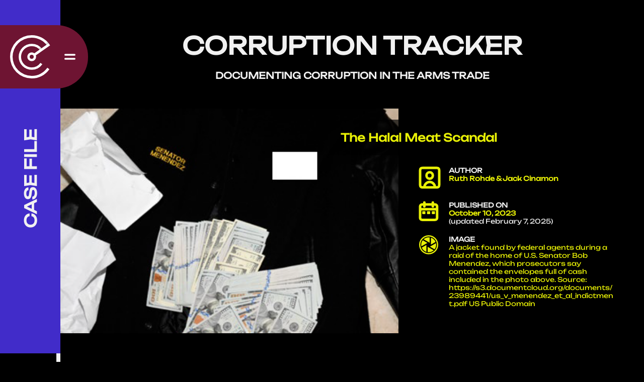

--- FILE ---
content_type: text/html; charset=UTF-8
request_url: https://corruption-tracker.org/case/the-halal-meat-scandal
body_size: 18074
content:
<!DOCTYPE html>

<html class="no-js" lang="en-US">

    <head>
        <meta charset="UTF-8">
	<meta name="viewport" content="width=device-width, initial-scale=1.0" >
	<link rel="profile" href="https://gmpg.org/xfn/11">
        <meta name='robots' content='max-image-preview:large' />
<script type="text/javascript">
/* <![CDATA[ */
window.koko_analytics = {"url":"https:\/\/corruption-tracker.org\/wp\/wp-admin\/admin-ajax.php?action=koko_analytics_collect","site_url":"https:\/\/corruption-tracker.org","post_id":4328,"path":"\/case\/the-halal-meat-scandal","method":"cookie","use_cookie":true};
/* ]]> */
</script>
<link rel='dns-prefetch' href='//cc.cdn.civiccomputing.com' />
<link rel='dns-prefetch' href='//www.googletagmanager.com' />
<link rel="alternate" title="oEmbed (JSON)" type="application/json+oembed" href="https://corruption-tracker.org/wp-json/oembed/1.0/embed?url=https%3A%2F%2Fcorruption-tracker.org%2Fcase%2Fthe-halal-meat-scandal" />
<link rel="alternate" title="oEmbed (XML)" type="text/xml+oembed" href="https://corruption-tracker.org/wp-json/oembed/1.0/embed?url=https%3A%2F%2Fcorruption-tracker.org%2Fcase%2Fthe-halal-meat-scandal&#038;format=xml" />
<style id='wp-img-auto-sizes-contain-inline-css' type='text/css'>
img:is([sizes=auto i],[sizes^="auto," i]){contain-intrinsic-size:3000px 1500px}
/*# sourceURL=wp-img-auto-sizes-contain-inline-css */
</style>
<style id='wp-emoji-styles-inline-css' type='text/css'>

	img.wp-smiley, img.emoji {
		display: inline !important;
		border: none !important;
		box-shadow: none !important;
		height: 1em !important;
		width: 1em !important;
		margin: 0 0.07em !important;
		vertical-align: -0.1em !important;
		background: none !important;
		padding: 0 !important;
	}
/*# sourceURL=wp-emoji-styles-inline-css */
</style>
<style id='wp-block-library-inline-css' type='text/css'>
:root{--wp-block-synced-color:#7a00df;--wp-block-synced-color--rgb:122,0,223;--wp-bound-block-color:var(--wp-block-synced-color);--wp-editor-canvas-background:#ddd;--wp-admin-theme-color:#007cba;--wp-admin-theme-color--rgb:0,124,186;--wp-admin-theme-color-darker-10:#006ba1;--wp-admin-theme-color-darker-10--rgb:0,107,160.5;--wp-admin-theme-color-darker-20:#005a87;--wp-admin-theme-color-darker-20--rgb:0,90,135;--wp-admin-border-width-focus:2px}@media (min-resolution:192dpi){:root{--wp-admin-border-width-focus:1.5px}}.wp-element-button{cursor:pointer}:root .has-very-light-gray-background-color{background-color:#eee}:root .has-very-dark-gray-background-color{background-color:#313131}:root .has-very-light-gray-color{color:#eee}:root .has-very-dark-gray-color{color:#313131}:root .has-vivid-green-cyan-to-vivid-cyan-blue-gradient-background{background:linear-gradient(135deg,#00d084,#0693e3)}:root .has-purple-crush-gradient-background{background:linear-gradient(135deg,#34e2e4,#4721fb 50%,#ab1dfe)}:root .has-hazy-dawn-gradient-background{background:linear-gradient(135deg,#faaca8,#dad0ec)}:root .has-subdued-olive-gradient-background{background:linear-gradient(135deg,#fafae1,#67a671)}:root .has-atomic-cream-gradient-background{background:linear-gradient(135deg,#fdd79a,#004a59)}:root .has-nightshade-gradient-background{background:linear-gradient(135deg,#330968,#31cdcf)}:root .has-midnight-gradient-background{background:linear-gradient(135deg,#020381,#2874fc)}:root{--wp--preset--font-size--normal:16px;--wp--preset--font-size--huge:42px}.has-regular-font-size{font-size:1em}.has-larger-font-size{font-size:2.625em}.has-normal-font-size{font-size:var(--wp--preset--font-size--normal)}.has-huge-font-size{font-size:var(--wp--preset--font-size--huge)}.has-text-align-center{text-align:center}.has-text-align-left{text-align:left}.has-text-align-right{text-align:right}.has-fit-text{white-space:nowrap!important}#end-resizable-editor-section{display:none}.aligncenter{clear:both}.items-justified-left{justify-content:flex-start}.items-justified-center{justify-content:center}.items-justified-right{justify-content:flex-end}.items-justified-space-between{justify-content:space-between}.screen-reader-text{border:0;clip-path:inset(50%);height:1px;margin:-1px;overflow:hidden;padding:0;position:absolute;width:1px;word-wrap:normal!important}.screen-reader-text:focus{background-color:#ddd;clip-path:none;color:#444;display:block;font-size:1em;height:auto;left:5px;line-height:normal;padding:15px 23px 14px;text-decoration:none;top:5px;width:auto;z-index:100000}html :where(.has-border-color){border-style:solid}html :where([style*=border-top-color]){border-top-style:solid}html :where([style*=border-right-color]){border-right-style:solid}html :where([style*=border-bottom-color]){border-bottom-style:solid}html :where([style*=border-left-color]){border-left-style:solid}html :where([style*=border-width]){border-style:solid}html :where([style*=border-top-width]){border-top-style:solid}html :where([style*=border-right-width]){border-right-style:solid}html :where([style*=border-bottom-width]){border-bottom-style:solid}html :where([style*=border-left-width]){border-left-style:solid}html :where(img[class*=wp-image-]){height:auto;max-width:100%}:where(figure){margin:0 0 1em}html :where(.is-position-sticky){--wp-admin--admin-bar--position-offset:var(--wp-admin--admin-bar--height,0px)}@media screen and (max-width:600px){html :where(.is-position-sticky){--wp-admin--admin-bar--position-offset:0px}}

/*# sourceURL=wp-block-library-inline-css */
</style><style id='global-styles-inline-css' type='text/css'>
:root{--wp--preset--aspect-ratio--square: 1;--wp--preset--aspect-ratio--4-3: 4/3;--wp--preset--aspect-ratio--3-4: 3/4;--wp--preset--aspect-ratio--3-2: 3/2;--wp--preset--aspect-ratio--2-3: 2/3;--wp--preset--aspect-ratio--16-9: 16/9;--wp--preset--aspect-ratio--9-16: 9/16;--wp--preset--color--black: #000000;--wp--preset--color--cyan-bluish-gray: #abb8c3;--wp--preset--color--white: #ffffff;--wp--preset--color--pale-pink: #f78da7;--wp--preset--color--vivid-red: #cf2e2e;--wp--preset--color--luminous-vivid-orange: #ff6900;--wp--preset--color--luminous-vivid-amber: #fcb900;--wp--preset--color--light-green-cyan: #7bdcb5;--wp--preset--color--vivid-green-cyan: #00d084;--wp--preset--color--pale-cyan-blue: #8ed1fc;--wp--preset--color--vivid-cyan-blue: #0693e3;--wp--preset--color--vivid-purple: #9b51e0;--wp--preset--gradient--vivid-cyan-blue-to-vivid-purple: linear-gradient(135deg,rgb(6,147,227) 0%,rgb(155,81,224) 100%);--wp--preset--gradient--light-green-cyan-to-vivid-green-cyan: linear-gradient(135deg,rgb(122,220,180) 0%,rgb(0,208,130) 100%);--wp--preset--gradient--luminous-vivid-amber-to-luminous-vivid-orange: linear-gradient(135deg,rgb(252,185,0) 0%,rgb(255,105,0) 100%);--wp--preset--gradient--luminous-vivid-orange-to-vivid-red: linear-gradient(135deg,rgb(255,105,0) 0%,rgb(207,46,46) 100%);--wp--preset--gradient--very-light-gray-to-cyan-bluish-gray: linear-gradient(135deg,rgb(238,238,238) 0%,rgb(169,184,195) 100%);--wp--preset--gradient--cool-to-warm-spectrum: linear-gradient(135deg,rgb(74,234,220) 0%,rgb(151,120,209) 20%,rgb(207,42,186) 40%,rgb(238,44,130) 60%,rgb(251,105,98) 80%,rgb(254,248,76) 100%);--wp--preset--gradient--blush-light-purple: linear-gradient(135deg,rgb(255,206,236) 0%,rgb(152,150,240) 100%);--wp--preset--gradient--blush-bordeaux: linear-gradient(135deg,rgb(254,205,165) 0%,rgb(254,45,45) 50%,rgb(107,0,62) 100%);--wp--preset--gradient--luminous-dusk: linear-gradient(135deg,rgb(255,203,112) 0%,rgb(199,81,192) 50%,rgb(65,88,208) 100%);--wp--preset--gradient--pale-ocean: linear-gradient(135deg,rgb(255,245,203) 0%,rgb(182,227,212) 50%,rgb(51,167,181) 100%);--wp--preset--gradient--electric-grass: linear-gradient(135deg,rgb(202,248,128) 0%,rgb(113,206,126) 100%);--wp--preset--gradient--midnight: linear-gradient(135deg,rgb(2,3,129) 0%,rgb(40,116,252) 100%);--wp--preset--font-size--small: 13px;--wp--preset--font-size--medium: 20px;--wp--preset--font-size--large: 36px;--wp--preset--font-size--x-large: 42px;--wp--preset--spacing--20: 0.44rem;--wp--preset--spacing--30: 0.67rem;--wp--preset--spacing--40: 1rem;--wp--preset--spacing--50: 1.5rem;--wp--preset--spacing--60: 2.25rem;--wp--preset--spacing--70: 3.38rem;--wp--preset--spacing--80: 5.06rem;--wp--preset--shadow--natural: 6px 6px 9px rgba(0, 0, 0, 0.2);--wp--preset--shadow--deep: 12px 12px 50px rgba(0, 0, 0, 0.4);--wp--preset--shadow--sharp: 6px 6px 0px rgba(0, 0, 0, 0.2);--wp--preset--shadow--outlined: 6px 6px 0px -3px rgb(255, 255, 255), 6px 6px rgb(0, 0, 0);--wp--preset--shadow--crisp: 6px 6px 0px rgb(0, 0, 0);}:where(.is-layout-flex){gap: 0.5em;}:where(.is-layout-grid){gap: 0.5em;}body .is-layout-flex{display: flex;}.is-layout-flex{flex-wrap: wrap;align-items: center;}.is-layout-flex > :is(*, div){margin: 0;}body .is-layout-grid{display: grid;}.is-layout-grid > :is(*, div){margin: 0;}:where(.wp-block-columns.is-layout-flex){gap: 2em;}:where(.wp-block-columns.is-layout-grid){gap: 2em;}:where(.wp-block-post-template.is-layout-flex){gap: 1.25em;}:where(.wp-block-post-template.is-layout-grid){gap: 1.25em;}.has-black-color{color: var(--wp--preset--color--black) !important;}.has-cyan-bluish-gray-color{color: var(--wp--preset--color--cyan-bluish-gray) !important;}.has-white-color{color: var(--wp--preset--color--white) !important;}.has-pale-pink-color{color: var(--wp--preset--color--pale-pink) !important;}.has-vivid-red-color{color: var(--wp--preset--color--vivid-red) !important;}.has-luminous-vivid-orange-color{color: var(--wp--preset--color--luminous-vivid-orange) !important;}.has-luminous-vivid-amber-color{color: var(--wp--preset--color--luminous-vivid-amber) !important;}.has-light-green-cyan-color{color: var(--wp--preset--color--light-green-cyan) !important;}.has-vivid-green-cyan-color{color: var(--wp--preset--color--vivid-green-cyan) !important;}.has-pale-cyan-blue-color{color: var(--wp--preset--color--pale-cyan-blue) !important;}.has-vivid-cyan-blue-color{color: var(--wp--preset--color--vivid-cyan-blue) !important;}.has-vivid-purple-color{color: var(--wp--preset--color--vivid-purple) !important;}.has-black-background-color{background-color: var(--wp--preset--color--black) !important;}.has-cyan-bluish-gray-background-color{background-color: var(--wp--preset--color--cyan-bluish-gray) !important;}.has-white-background-color{background-color: var(--wp--preset--color--white) !important;}.has-pale-pink-background-color{background-color: var(--wp--preset--color--pale-pink) !important;}.has-vivid-red-background-color{background-color: var(--wp--preset--color--vivid-red) !important;}.has-luminous-vivid-orange-background-color{background-color: var(--wp--preset--color--luminous-vivid-orange) !important;}.has-luminous-vivid-amber-background-color{background-color: var(--wp--preset--color--luminous-vivid-amber) !important;}.has-light-green-cyan-background-color{background-color: var(--wp--preset--color--light-green-cyan) !important;}.has-vivid-green-cyan-background-color{background-color: var(--wp--preset--color--vivid-green-cyan) !important;}.has-pale-cyan-blue-background-color{background-color: var(--wp--preset--color--pale-cyan-blue) !important;}.has-vivid-cyan-blue-background-color{background-color: var(--wp--preset--color--vivid-cyan-blue) !important;}.has-vivid-purple-background-color{background-color: var(--wp--preset--color--vivid-purple) !important;}.has-black-border-color{border-color: var(--wp--preset--color--black) !important;}.has-cyan-bluish-gray-border-color{border-color: var(--wp--preset--color--cyan-bluish-gray) !important;}.has-white-border-color{border-color: var(--wp--preset--color--white) !important;}.has-pale-pink-border-color{border-color: var(--wp--preset--color--pale-pink) !important;}.has-vivid-red-border-color{border-color: var(--wp--preset--color--vivid-red) !important;}.has-luminous-vivid-orange-border-color{border-color: var(--wp--preset--color--luminous-vivid-orange) !important;}.has-luminous-vivid-amber-border-color{border-color: var(--wp--preset--color--luminous-vivid-amber) !important;}.has-light-green-cyan-border-color{border-color: var(--wp--preset--color--light-green-cyan) !important;}.has-vivid-green-cyan-border-color{border-color: var(--wp--preset--color--vivid-green-cyan) !important;}.has-pale-cyan-blue-border-color{border-color: var(--wp--preset--color--pale-cyan-blue) !important;}.has-vivid-cyan-blue-border-color{border-color: var(--wp--preset--color--vivid-cyan-blue) !important;}.has-vivid-purple-border-color{border-color: var(--wp--preset--color--vivid-purple) !important;}.has-vivid-cyan-blue-to-vivid-purple-gradient-background{background: var(--wp--preset--gradient--vivid-cyan-blue-to-vivid-purple) !important;}.has-light-green-cyan-to-vivid-green-cyan-gradient-background{background: var(--wp--preset--gradient--light-green-cyan-to-vivid-green-cyan) !important;}.has-luminous-vivid-amber-to-luminous-vivid-orange-gradient-background{background: var(--wp--preset--gradient--luminous-vivid-amber-to-luminous-vivid-orange) !important;}.has-luminous-vivid-orange-to-vivid-red-gradient-background{background: var(--wp--preset--gradient--luminous-vivid-orange-to-vivid-red) !important;}.has-very-light-gray-to-cyan-bluish-gray-gradient-background{background: var(--wp--preset--gradient--very-light-gray-to-cyan-bluish-gray) !important;}.has-cool-to-warm-spectrum-gradient-background{background: var(--wp--preset--gradient--cool-to-warm-spectrum) !important;}.has-blush-light-purple-gradient-background{background: var(--wp--preset--gradient--blush-light-purple) !important;}.has-blush-bordeaux-gradient-background{background: var(--wp--preset--gradient--blush-bordeaux) !important;}.has-luminous-dusk-gradient-background{background: var(--wp--preset--gradient--luminous-dusk) !important;}.has-pale-ocean-gradient-background{background: var(--wp--preset--gradient--pale-ocean) !important;}.has-electric-grass-gradient-background{background: var(--wp--preset--gradient--electric-grass) !important;}.has-midnight-gradient-background{background: var(--wp--preset--gradient--midnight) !important;}.has-small-font-size{font-size: var(--wp--preset--font-size--small) !important;}.has-medium-font-size{font-size: var(--wp--preset--font-size--medium) !important;}.has-large-font-size{font-size: var(--wp--preset--font-size--large) !important;}.has-x-large-font-size{font-size: var(--wp--preset--font-size--x-large) !important;}
/*# sourceURL=global-styles-inline-css */
</style>

<style id='classic-theme-styles-inline-css' type='text/css'>
/*! This file is auto-generated */
.wp-block-button__link{color:#fff;background-color:#32373c;border-radius:9999px;box-shadow:none;text-decoration:none;padding:calc(.667em + 2px) calc(1.333em + 2px);font-size:1.125em}.wp-block-file__button{background:#32373c;color:#fff;text-decoration:none}
/*# sourceURL=/wp-includes/css/classic-themes.min.css */
</style>
<link rel='stylesheet' id='ct-style-css' href='https://corruption-tracker.org/app/themes/corruption-tracker-2023/dist/style-7c49a007e4.css?ver=6.9' type='text/css' media='all' />
<script type="text/javascript" src="https://cc.cdn.civiccomputing.com/9/cookieControl-9.x.min.js?ver=6.9" id="cookie-control-js" data-wp-strategy="defer"></script>
<script type="text/javascript" id="cookie-control-inline-js-after">
/* <![CDATA[ */

var config = {
    apiKey: '4e3439dada0967f4c9d5148b365ba0d543dd80cc',
    product: 'COMMUNITY',
    optionalCookies: [
        {
            name: 'analytics',
            label: 'Analytics',
            description: 'We set Google Analytics cookies to count visits and traffic to our site.',
            cookies: [
                '_g*'
            ],
            onAccept: function(){},
            onRevoke: function(){}
        }
    ],

    position: 'LEFT',
    theme: 'LIGHT'
};

CookieControl.load(config);
        
//# sourceURL=cookie-control-inline-js-after
/* ]]> */
</script>
<script type="text/javascript" src="https://www.googletagmanager.com/gtag/js?id=G-X3LL6Y3FFC&amp;ver=6.9" id="google-analytics-js" data-wp-strategy="defer"></script>
<script type="text/javascript" id="google-analytics-inline-js-after">
/* <![CDATA[ */

window.dataLayer = window.dataLayer || [];
function gtag(){dataLayer.push(arguments);}
gtag('js', new Date());

gtag('config', 'G-X3LL6Y3FFC');
            
//# sourceURL=google-analytics-inline-js-after
/* ]]> */
</script>
<script type="text/javascript" src="https://corruption-tracker.org/wp/wp-includes/js/jquery/jquery.min.js?ver=3.7.1" id="jquery-core-js"></script>
<script type="text/javascript" src="https://corruption-tracker.org/wp/wp-includes/js/jquery/jquery-migrate.min.js?ver=3.4.1" id="jquery-migrate-js"></script>
<script type="text/javascript" src="https://corruption-tracker.org/app/themes/corruption-tracker-2023/assets/js/ct.js?ver=6.9" id="ct.js-js"></script>
<link rel="EditURI" type="application/rsd+xml" title="RSD" href="https://corruption-tracker.org/wp/xmlrpc.php?rsd" />
<meta name="generator" content="WordPress 6.9" />
<link rel="canonical" href="https://corruption-tracker.org/case/the-halal-meat-scandal" />
<link rel='shortlink' href='https://corruption-tracker.org/?p=4328' />
<!-- Analytics by WP Statistics - https://wp-statistics.com -->
<meta property='og:site_name' content='Corruption Tracker' />
<meta property='og:title' content='The Halal Meat Scandal' />
<meta property='og:description' content='' />
<meta property='og:type' content='article' />
<meta property='og:url' content='https://corruption-tracker.org/case/the-halal-meat-scandal' />
<meta property='og:image' content='https://corruption-tracker.org/app/uploads/2023/10/Public-Domain-Menendez-Jacket-Indictment-e1696856847692.png' />
<meta name='twitter:card' content='summary_large_image' />
<meta name='twitter:site' content='Corruption Tracker' />
<meta name='twitter:title' content='The Halal Meat Scandal' />
<meta name='twitter:description' content='' />
<meta name='twitter:image' content='https://corruption-tracker.org/app/uploads/2023/10/Public-Domain-Menendez-Jacket-Indictment-e1696856847692.png' />
<link rel="icon" href="https://corruption-tracker.org/app/uploads/2020/08/cropped-corruption-tracker.favicon-150x150.png" sizes="32x32" />
<link rel="icon" href="https://corruption-tracker.org/app/uploads/2020/08/cropped-corruption-tracker.favicon-300x300.png" sizes="192x192" />
<link rel="apple-touch-icon" href="https://corruption-tracker.org/app/uploads/2020/08/cropped-corruption-tracker.favicon-300x300.png" />
<meta name="msapplication-TileImage" content="https://corruption-tracker.org/app/uploads/2020/08/cropped-corruption-tracker.favicon-300x300.png" />
    </head>

    <body class="wp-singular case-template-default single single-case postid-4328 wp-custom-logo wp-theme-corruption-tracker-2023">

        
	<header id="site-header">

            <div class="ct-header-tab">
	        <img class="ct-header-tab-logo" src="https://corruption-tracker.org/app/themes/corruption-tracker-2023/assets/svg/ct-logo.transparent.svg">
	        <img class="ct-header-tab-menu" src="https://corruption-tracker.org/app/themes/corruption-tracker-2023/assets/svg/equals-flyout.svg">
            </div>
            
            <div class="ct-header-title">
                <h1><a href="/">Corruption Tracker</a></h1>
                <h2><span>Documenting Corruption</span> <span>in the Arms Trade</span></h2>
            </div>

            <div class="ct-header-shade">
            </div>
            
            <div class="ct-header-nav">
                <div class="ct-header-nav-tab">
	            <img class="ct-header-tab-logo" src="https://corruption-tracker.org/app/themes/corruption-tracker-2023/assets/svg/ct-logo.transparent.svg">
                </div>
                <div class="ct-header-nav-title">
                    <h4><a href="/">Corruption Tracker</a></h1>
                </div>
                <div class="ct-header-nav-close">
                    <button>
	                <img src="https://corruption-tracker.org/app/themes/corruption-tracker-2023/assets/svg/close.svg">
                    </button>
                </div>
                                    <div class="ct-header-nav-menu">
                        <ul>   
                            <li id="menu-item-4348" class="menu-item menu-item-type-post_type menu-item-object-page menu-item-home menu-item-4348"><a href="https://corruption-tracker.org/">Home</a></li>
<li id="menu-item-1492" class="menu-item menu-item-type-custom menu-item-object-custom menu-item-1492"><a href="/cases">Cases</a></li>
<li id="menu-item-1484" class="menu-item menu-item-type-custom menu-item-object-custom menu-item-1484"><a href="/blog">CATC:H Blog</a></li>
<li id="menu-item-4887" class="menu-item menu-item-type-post_type menu-item-object-page menu-item-4887"><a href="https://corruption-tracker.org/who-arms-africa">Who Arms Africa?</a></li>
<li id="menu-item-1269" class="menu-item menu-item-type-post_type menu-item-object-page menu-item-1269"><a href="https://corruption-tracker.org/take-action">Take Action</a></li>
<li id="menu-item-1909" class="menu-item menu-item-type-post_type menu-item-object-page menu-item-1909"><a href="https://corruption-tracker.org/team">Team</a></li>
<li id="menu-item-1259" class="menu-item menu-item-type-post_type menu-item-object-page menu-item-1259"><a href="https://corruption-tracker.org/about">About</a></li>
                        </ul>   
                    </div>
                		<div class="ct-header-nav-social">
                    <h4>Follow our trail</h4>
                    <div>
                        <a href="https://www.facebook.com/ArmsTradeCorruptionTracker" target="_blank"><img src="https://corruption-tracker.org/app/themes/corruption-tracker-2023/assets/svg/facebook.salmon.svg"></a>
                        <a href="https://twitter.com/ArmsTradeCT" target="_blank"><img src="https://corruption-tracker.org/app/themes/corruption-tracker-2023/assets/svg/twitter.salmon.svg"></a>
                        <a href="https://www.instagram.com/armstradect/?hl=en" target="_blank"><img src="https://corruption-tracker.org/app/themes/corruption-tracker-2023/assets/svg/instagram.salmon.svg"></a>
                    </div>
	        </div>
            </div>

        </header>

        
<main id="site-content" role="main" class="ct-single ct-case">

    <article class="post-4328 case type-case status-publish has-post-thumbnail hentry" id="post-4328">

    
    <section class="ct-color-blue">
        <div class="ct-section-heading">
            <h2>Case File</h2>
        </div>
        <div class="ct-section-content ct-case-header">
            <div class="ct-case-header-info">
                <header class="entry-header has-text-align-center header-footer-group">
    <div class="entry-header-inner section-inner medium">
	<h1 class="entry-title">The Halal Meat Scandal</h1>    </div>
</header>
                <div class="ct-case-header-meta">
		    <div class="ct-case-header-author">
                        <div class="ct-case-header-meta-icon">
		            <img src="https://corruption-tracker.org/app/themes/corruption-tracker-2023/assets/svg/user-square.citron.svg">
                        </div>
                        <div class="ct-case-header-meta-text">
                            <div class="ct-case-header-meta-name">Author</div>
                            <div class="ct-case-header-meta-value">Ruth Rohde & Jack Cinamon</div>
                        </div>
                    </div>
		    <div class="ct-case-header-date">
                        <div class="ct-case-header-meta-icon">
		            <img src="https://corruption-tracker.org/app/themes/corruption-tracker-2023/assets/svg/calendar.citron.svg">
                        </div>
                        <div class="ct-case-header-meta-text">
                            <div class="ct-case-header-meta-name">Published on</div>
                            <div class="ct-case-header-meta-value">October 10, 2023</div>
                                                            <div class="ct-case-header-meta-extra">(updated February 7, 2025)</div>
                                                    </div>
                    </div>
		    		        <div class="ct-case-header-photo">
                            <div class="ct-case-header-meta-icon">
		                <img src="https://corruption-tracker.org/app/themes/corruption-tracker-2023/assets/svg/photo.citron.svg">
                            </div>
                            <div class="ct-case-header-meta-text">
                                <div class="ct-case-header-meta-name">Image</div>
                                <div class="ct-case-header-meta-value">A jacket found by federal agents during a raid of the home of U.S. Senator Bob Menendez, which prosecutors say contained the envelopes full of cash included in the photo above. Source: https://s3.documentcloud.org/documents/23989441/us_v_menendez_et_al_indictment.pdf US Public Domain</div>
                            </div>
                        </div>

		                    </div>
            </div>
            <div class="ct-case-header-image">
	        
	<figure class="featured-media">

		<div class="featured-media-inner section-inner">

			<img width="437" height="291" src="https://corruption-tracker.org/app/uploads/2023/10/Public-Domain-Menendez-Jacket-Indictment-e1696856847692.png" class="attachment-post-thumbnail size-post-thumbnail wp-post-image" alt="" decoding="async" fetchpriority="high" srcset="https://corruption-tracker.org/app/uploads/2023/10/Public-Domain-Menendez-Jacket-Indictment-e1696856847692.png 437w, https://corruption-tracker.org/app/uploads/2023/10/Public-Domain-Menendez-Jacket-Indictment-e1696856847692-300x200.png 300w" sizes="(max-width: 437px) 100vw, 437px" />
				<figcaption class="wp-caption-text">A jacket found by federal agents during a raid of the home of U.S. Senator Bob Menendez, which prosecutors say contained the envelopes full of cash included in the photo above. Source: https://s3.documentcloud.org/documents/23989441/us_v_menendez_et_al_indictment.pdf US Public Domain</figcaption>

				
		</div>

	</figure>

	            </div>
        </div>
    </section>
    
    <section id="contents" class="ct-color-black">
        <div class="ct-section-heading">
            <h2>Contents</h2>
        </div>
        <div class="ct-section-content ct-case-contents entry-content" id="ct-post-contents">
            <h4 class="ct-section-content-title">Contents</h4>
            <a class="ct-inline-fragment-link" href="#">top</a>
            <ul>
                                    <li><a href="#introduction">Introduction</a></li>
                
                <li><a href="#case-details">Case Details</a></li>

                                    <li><a href="#actors">Actors</a></li>
                
                                    <li><a href="#allegations">Summary of Corruption Allegations</a></li>
                
                                    <li><a href="#timeline">Timeline</a></li>
                
                                    <li><a href="#outcomes">Investigation Outcomes</a></li>
                
                                    <li><a href="#references">References</a></li>
                            </ul>
        </div>
    </section>

        <section id="introduction" class="ct-color-black" id="introduction">
        <div class="ct-section-heading">
            <h2>Introduction</h2>
        </div>
        <div class="ct-section-content" id="ct-post-content">
            <h4 class="ct-section-content-title">Introduction</h4>
            <a class="ct-inline-fragment-link" href="#contents">contents</a>
            <div class="ct-text-block">
                <p>In September 2023 an <a href="https://www.washingtonpost.com/documents/ae4af59e-0429-4d48-b89f-0ee6a6a6edca.pdf?itid=lk_interstitial_manual_6">indictment</a> of US senator and chairman of the US Senate Committee on Foreign Relations chair Robert “Bob” Menendez, his wife Nadine Menendez (née Arslanian), and three businessmen, including the Egyptian-American, Wael “Will” Hana became public. One of the businessmen, Jose Uribe, pled guilty in March 2024. Bob Menendez, Wael Hana, and Fred Daibes were found guilty of all charges in July 2024 and convicted to prison sentences, while Nadine Menendez’s trial has been postponed for health reasons and is expected to begin in March 2024. Most of the information presented here comes from the indictment. Allegedly, the couple received hundreds of thousands of dollars in bribes from the businessmen. In exchange, Menendez was to use his power and influence to seek to protect the three businessmen and benefit the government of Egypt, including support with foreign military (i.e. arms) sales and financing. The case earned its popular title of the “Halal meat scandal” due to the fact that  bribes were being funnelled through a company that was awarded the monopoly on the certification of halal meat imports from the United States to Egypt.</p>

<p>The indictment focuses on the relationship between Nadine &amp; Robert Menendez, the businessmen, and Egyptian officials. Arms sales are one part of the wider corruption allegations. The three military sales approvals mentioned below for tank rounds, planes, and air defence systems are referenced in the document, however, no allegations were made against the companies selling these weapons.</p>
            </div>
        </div>
    </section>
    
    <section id="case-details" class="ct-color-black" id="case-details">
        <div class="ct-section-heading">
            <h2>Case Details</h2>
        </div>
        <div class="ct-section-content ct-case-details">
            <h4 class="ct-section-content-title">Case details</h4>
            <a class="ct-inline-fragment-link" href="#contents">contents</a>

            <div class="ct-data-block">
                            <div class="ct-data-item">
                    <div class="ct-data-item-key">Seller country</div>
                    <div class="ct-data-item-value">United States</div>
                </div>
            
                            <div class="ct-data-item">
                    <div class="ct-data-item-key">Seller company</div>
                    <div class="ct-data-item-value">L3 Harris, Lockheed Martin Corporation, General Dynamics</div>
                </div>
            
                            <div class="ct-data-item">
                    <div class="ct-data-item-key">Buyer country</div>
                    <div class="ct-data-item-value">Egypt</div>
                </div>
            
            
                            <div class="ct-data-item">
                    <div class="ct-data-item-key">Goods category</div>
                    <div class="ct-data-item-value">Aircraft, Ammunition, Air Defence Radar Systems</div>
                </div>
            
                            <div class="ct-data-item">
                    <div class="ct-data-item-key">Equipment sold</div>

                    <div class="ct-data-item-value">46,000 M831A1 and M865 tank training rounds as well as 10,000 APFSDS-T rounds of tank rounds;  12 C-130J Super Hercules Aircraft and related equipment; three SPS-48 land-based radar air defence systems and related equipment, training, and maintenance; and possibly others.</div>
                </div>
                        </div>

            <div class="ct-data-block">
                            <div class="ct-data-item">
                    <div class="ct-data-item-key">Deal value</div>
                    <div class="ct-data-item-value">USD 355 million (air defence); USD 2.2 billion (aircraft); USD 99 million (tank rounds) ; and possibly more</div>
                </div>
            
                            <div class="ct-data-item">
                    <div class="ct-data-item-key">Sum involved in corruption</div>
                    <div class="ct-data-item-value">Hundreds of thousands of USD</div>
                </div>
            
                            <div class="ct-data-item">
                    <div class="ct-data-item-key">Start year</div>
                    <div class="ct-data-item-value">2018</div>
                </div>
            
            
                            <div class="ct-data-item">
                    <div class="ct-data-item-key">Outcome status</div>
                    <div class="ct-data-item-value">Trial Closed - Convictions</div>
                </div>
                        </div>
        </div>
    </section>

        <section id="actors" class="ct-color-black">
        <div class="ct-section-heading">
            <h2>Actors</h2>
        </div>
        <div class="ct-section-content ct-actors">
            <h4 class="ct-section-content-title">Actors</h4>
            <a class="ct-inline-fragment-link" href="#contents">contents</a>
            <div class="ct-text-block">
                <ul class='ct-bullets'><li><span class='ct-bullets'><p><em>Robert “Bob” Menendez</em> - US Democratic Senator from New Jersey, Chair of the Senate Foreign Relations Committee until September 22, 2023.</p>
</span></li><li><span class='ct-bullets'><p><em>Nadine Menendez</em>,  formerly <em>Arslanian</em> - Married to Robert Menendez since 2020, Founder of the consulting company, “Strategic International Business Consultants”.</p>
</span></li><li><span class='ct-bullets'><p><em>Wael “Will” Hana</em> - Egyptian-born American operating New-Jersey-based Halal meat certification company IS EG Halal Certified, Inc. with close connections to Egyptian officials. A long-time friend of Nadine Mendendez’s.</p>
</span></li><li><span class='ct-bullets'><p><em>Fred Daibes</em> - Palestinian-American Real Estate Developer based in New Jersey</p>
</span></li><li><span class='ct-bullets'><p><em>Jose Uribe</em> - New Jersey Businessman previously convicted of fraud, business associate and friend of Wael Hana.</p>
</span></li><li><span class='ct-bullets'><p><em>Various Unnamed Egyptian Officials</em> - Egyptian officials involved remain unnamed in the 2023 indictment, at least one has been speculated to be <em>Abbas Kamel</em>, Chief of Egyptian Intelligence.</p>
</span></li></ul>            </div>
        </div>
    </section>
    

            <section id="allegations" class="ct-color-black">
            <div class="ct-section-heading">
                <h2>Allegations</h2>
            </div>
            <div class="ct-section-content ct-allegations">
                <h4 class="ct-section-content-title">Summary of Corruption Allegations</h4>
                <a class="ct-inline-fragment-link" href="#contents">contents</a>
	        <div class="ct-text-block">
                    <p>According to an <a href="https://www.washingtonpost.com/documents/ae4af59e-0429-4d48-b89f-0ee6a6a6edca.pdf?itid=lk_interstitial_manual_6">indictment</a>, which became public in September 2023, the U.S. Democratic Senator Robert Menendez and his wife, Nadine Menendez (formerly Arslanian), were implicated in a corruption case involving three businessmen: Wael Hana, Jose Uribe, and Fred Daibes. Senator Menendez has held key positions in the Senate Foreign Relations Committee, including being the “ranking member” and later the Chairman since 2021. Allegedly, the Menendezs accepted hundreds of thousands of dollars in bribes in exchange for Senator Menendez’s leveraging his political power and influence to benefit the three businessmen and Egypt. These bribes included cash, gold, mortgage payments, and remuneration for a low-or-no-show job, and a luxury car. Senator Menendez’s purported misuse of his influence and official duties is central to the allegations. 
As a matter of voluntary practice the State Department, which has to authorise foreign military sales and financing, would typically not proceed with such transfers unless the chairman or ranking member of the foreign relations committee had not signed off on them. This gave Menendez substantial influence over military sales to Egypt, especially as Egypt often faces resistance to military financing and sales due to the government’s poor human rights record and lack of democratic governance.</p>

<p>Shortly after Nadine and Robert began dating in 2018, Wael Hana and Nadine Arslanian (now Menendez) arranged a series of meetings and dinners with the senator, paid for by Hana and his associates. During these meetings, Egyptian officials raised requests related to military sales and financing. In exchange for putting Nadine Arslanian (Menendez) on the payroll of his company for a low-or-no-show job, Senator Menendez agreed to use his power and authority to facilitate such sales and financing to Egypt.</p>

<p>Moreover, Senator Menendez is alleged to have shared non-public information concerning US military aid to Egypt and details about US embassy staff in the country to Egyptian officials. It is also claimed that Menendez secretly edited and ghost-wrote a lobbying letter to other US senators intended to release a hold on USD 300 million in aid to Egypt, at the request of Egyptian officials referred to as the “General”. 
Following one of these meetings, Hana shared information from Menendez with Egyptian officials, indicating that he would sign off on the sale of 46,000 120 MM target practice rounds and 10,000 rounds of tank ammunition worth USD 99 million the same day. On another occasion, Nadine Menendez informed Hana that her husband had to “sign off” on two arms sales worth a total of approx. USD 2.5 billion, likely referring to the C-130J and air defence systems sales.</p>

<p>In a separate instance, the couple provided the Egyptians with publicly available information on questions that would be posed to a senior Egyptian official by US senators on human rights matters to help them prepare their rebuttal.</p>

<p>Hana allegedly made repeated commitments to pay Ms. Arslanian (Menendez) through a low-or-no-show job with his company IS EG Halal Certified, Inc. However, the company had little to no revenue and Hana initially did not deliver on his promises. Then, a significant turning point occurred in early 2019 the Egyptian government granted the company an exclusive monopoly to certify products imported from the United States to Egypt.</p>

<p>When the US Department of Agriculture (USDA) objected to this after the process raised costs for US companies, Menendez allegedly tried to convince a high-level US Department of Agriculture (USDA) official that the objection should be withdrawn. To their credit, the official did not accede to the demand. Between late August and early November of 2019, IS EG Halal issued three checks of USD 10,000 each to Nadine Arslanian’s (Menendez) consultancy firm. Additionally, in July 2019, they paid USD 23,000 to bring her mortgage up to date. The indictment alleges that Wael Hana and Fred Daibes provided multiple things of value to Robert and Nadine Menendez in exchange for their commitments.</p>

<p>The connection between Senator Menendez and these businessmen extended beyond matters of military sales. In 2019, Senator Menendez allegedly tried to interfere in the prosecution of an associate of Jose Uribe’s in New Jersey in exchange for a Mercedes convertible. His then-girlfriend Nadine Arslanian (Menendez) was in need of a car after an accident in which <a href="https://edition.cnn.com/2023/10/04/politics/nadine-menendez-car-crash/index.html">she struck and killed</a> a pedestrian, Richard Koop, 49, while driving her previous Mercedes-Benz in Bogota, New Jersey. Hana is alleged to have been involved in these discussions, while also helping procure the Mercedes. Additionally, Mendendez is said to have interfered in the prosecution of Fred Daibes. Notably, Menendez specifically suggested a candidate to the US President for the office of US Attorney for the District of New Jersey who Menendez thought could influence Daibes’ case in his favour. This plan ultimately failed as the candidate suggested by Menendez recused himself from the Daibes case.</p>

<p>The specific details of the last set of allegations are not included in the timeline below but can be found in the indictment.</p>
                </div>
            </div>
        </section>
    

            <section id="timeline" class="ct-color-black">
            <div class="ct-section-heading">
                <h2>Timeline</h2>
            </div>
            <div class="ct-section-content ct-timeline">
                <h4 class="ct-section-content-title">Timeline</h4>
                <a class="ct-inline-fragment-link" href="#contents">contents</a>

                <div class="ct-text-block">
                    <div class='ct-timeline'><div class='ct-timeline-year'><div class='ct-timeline-year-text'><span class='ct-timeline-year-text'>2017</span><span class='ct-arrow-line'></span><span class='ct-arrow-head'></span></div><ul class='ct-timeline-year-data'><li><span class='ct-timeline-date'>Nov</span><span class='ct-timeline-text'>Senator Menendez’s first corruption trial over unrelated charges ends with a hung jury.
</span></li></ul></div><div class='ct-timeline-year'><div class='ct-timeline-year-text'><span class='ct-timeline-year-text'>2018</span><span class='ct-arrow-line'></span><span class='ct-arrow-head'></span></div><ul class='ct-timeline-year-data'><li><span class='ct-timeline-text'>Menendez wins re-election to a third term as a member of the United States Senate to represent the state of New Jersey.
</span></li><li><span class='ct-timeline-date'>Feb</span><span class='ct-timeline-text'>Nadine and Robert start dating.
</span></li><li><span class='ct-timeline-text'>From the time Nadine Arslanian (Menendez) informs Wael Hana that she was dating Senator Menendez, Hana and Nadine allegedly spent the following years working to introduce Menendez to Egyptian intelligence and military officials.
</span></li><li><span class='ct-timeline-date'>Mar</span><span class='ct-timeline-text'>Menendez meets with an unnamed Egyptian military official in a meeting arranged and attended by Arslanian and Hana.
</span></li><li><span class='ct-timeline-date'>6 May</span><span class='ct-timeline-text'>Menendez, Arslanian, and Hana reconvene, and during this meeting Menendez reportedly requests from the State Department non-public details concerning the quantity and nationality of persons serving at the US embassy in Cairo. Menendez shared this information with Hana via Arslanian who forwarded it to another Egyptian official.
</span></li><li><span class='ct-timeline-date'>May</span><span class='ct-timeline-text'>Hana hosts another dinner at a high-end restaurant during which Menendez disclosed non-public information about US military aid to Egypt, after which Hana shared the message that, “The ban on small arms and ammunition to Egypt has been lifted. That means sales can begin. That will include sniper rifles among other articles.” with an Egyptian official.
</span></li><li><span class='ct-timeline-date'>May</span><span class='ct-timeline-text'>Nadine Arslanian (Menendez) relays a request from an Egyptian official referred to by her as the “General” to Menendez. The request sought assistance in editing and drafting a lobby letter to US senators to release a hold on USD 300 million in aid to Egypt, which Menendez ended up ghost-writing, sharing the draft via Aslanian and Hana back to Egyptian officials.
</span></li><li><span class='ct-timeline-date'>Jul</span><span class='ct-timeline-text'>Mr. Menendez meets again with Egyptian military officials to discuss military sales and financing, again the meeting was organized by Arslanian and Hana, who provided Menendez with briefing materials from the Egyptian government beforehand. The next day Menendez told Arslanian to tell Hana that he would sign off on <a href="https://www.dsca.mil/press-media/major-arms-sales/egypt-120mm-tank-rounds">a sale of</a> 46,000 120 MM target practice rounds and 10,000 rounds of tank ammunition worth USD 99 million on the same day. These were forwarded by Hana to Egyptian officials.
</span></li><li><span class='ct-timeline-date'>30 Oct</span><span class='ct-timeline-text'>Fred Daibes is <a href="https://www.justice.gov/usao-nj/press-release/file/1106446/download">charged with</a> a bank fraud scheme, obtaining loans under false pretences from a bank he founded. Daibes <a href="https://www.washingtonpost.com/documents/ae4af59e-0429-4d48-b89f-0ee6a6a6edca.pdf?itid=lk_interstitial_manual_6">served as a long-term fundraiser</a> for Menendez.
</span></li><li><span class='ct-timeline-text'>Around this time, Hana connects Uribe and Nadine Arslanian (Mendendez) and Senator Menendez.
</span></li></ul></div><div class='ct-timeline-year'><div class='ct-timeline-year-text'><span class='ct-timeline-year-text'>2019</span><span class='ct-arrow-line'></span><span class='ct-arrow-head'></span></div><ul class='ct-timeline-year-data'><li><span class='ct-timeline-date'>Apr</span><span class='ct-timeline-text'>The government of Egypt grants IS EG Halal an exclusive monopoly on the certification of US food exports to Egypt as compliant with halal standards, despite the fact that neither Hana nor his company had experience with halal certification. According to <a href="https://www.nytimes.com/2023/05/25/nyregion/senator-menendez-investigation-luxury-gifts.html">reporting</a> in the New York Times, Hana himself is a Christian. The monopoly <a href="https://apps.fas.usda.gov/newgainapi/api/report/downloadreportbyfilename?filename=Egyptian%20Retail%20Beef%20Prices%20Increase_Cairo_Egypt_7-18-2019.pdf">contributed to</a> a price increase of over 32% on beef liver sold in Egypt in the next two months in a country already affected by widespread poverty.
</span></li><li><span class='ct-timeline-date'>Apr</span><span class='ct-timeline-text'>In April or May, the US Department of Agriculture (USDA) contacted the government of Egypt objecting to and seeking reconsideration of its granting of monopoly rights to IS EG Halal, after the monopoly had resulted in increased costs for various US meat suppliers.
</span></li><li><span class='ct-timeline-date'>Jun</span><span class='ct-timeline-text'>Nadine Arslanian (Menendez) starts an international consulting company. A law firm, run by a longtime friend of Mr. Menendez, who files the incorporation papers for the company, Strategic International Business Consultants, on the same day that a lender began foreclosure proceedings on the split-level home in Englewood Cliffs, N.J., where she and Mr. Menendez now live, according to <a href="https://www.nytimes.com/2023/09/22/nyregion/who-is-robert-menendez.html">records quoted</a> by the New York Times. According to the indictment, the company Strategic International Business Consultants, LLC,  was used to receive bribe payments.
</span></li><li><span class='ct-timeline-date'>Jul</span><span class='ct-timeline-text'>After Nadine Arslanian’s (Menendez’s) mortgage company initiated foreclosure proceedings, Hana’s IS EG Halal paid approximately USD 23,000 to bring her mortgage current.
</span></li><li><span class='ct-timeline-date'>30 Aug</span><span class='ct-timeline-text'>IS EG Halal issued three checks worth USD 10,000 directly to Arslanian’s (Menendez) consultancy company dated August 30, September 28, and November 05.
</span></li><li><span class='ct-timeline-date'>Sep</span><span class='ct-timeline-text'>Nadine Arslanian (Menendez) texted Fred Daibes complaining that Hana had not paid her what he owed her, to which Daibes replied that he personally gave “Bob” [presumably Robert Menendez] a check for September.
</span></li><li><span class='ct-timeline-date'>Sep</span><span class='ct-timeline-text'>Robert Menendez allegedly offered to provide assistance to Egypt and Hana during an official trip to India. In meetings later that month, Menendez promised to take actions favourable to Egypt through 2020 to 2022 in exchange for things of value. The indictment details several instances in which message exchanges and meetings preceded actions from Senator Menendez on behalf of the Egyptians.
</span></li><li><span class='ct-timeline-date'>Oct</span><span class='ct-timeline-text'>Nadine and Robert get engaged.
</span></li></ul></div><div class='ct-timeline-year'><div class='ct-timeline-year-text'><span class='ct-timeline-year-text'>2020</span><span class='ct-arrow-line'></span><span class='ct-arrow-head'></span></div><ul class='ct-timeline-year-data'><li><span class='ct-timeline-date'>Oct</span><span class='ct-timeline-text'>Nadine and Robert get married.
</span></li></ul></div><div class='ct-timeline-year'><div class='ct-timeline-year-text'><span class='ct-timeline-year-text'>2021</span><span class='ct-arrow-line'></span><span class='ct-arrow-head'></span></div><ul class='ct-timeline-year-data'><li><span class='ct-timeline-text'>In early 2021, Hana and IS EG Halal gift two exercise machines and an air purifier, together worth thousands of dollars, to the Menendez house.
</span></li><li><span class='ct-timeline-date'>21 Jun</span><span class='ct-timeline-text'>Nadine Menendez and an Egyptian official arrange a private meeting between Robert Menendez and a senior Egyptian intelligence official prior to them meeting other US senators. The official is referred to by the indictment as “Egyptian Official-5”. It <a href="https://twitter.com/awhawth/status/1705379847063982332">has been suggested</a> that the official could be Abbas Kamel, Chief of Egyptian Intelligence, who was <a href="https://news.yahoo.com/egyptian-intelligence-chief-to-face-questioning-over-alleged-involvement-in-khashoggi-killing-221455670.html?guccounter=1&amp;guce_referrer=aHR0cHM6Ly90LmNvLw&amp;guce_referrer_sig=AQAAADLNeAznt6dJQzXIP_yyyMZFx9Yrft5OPICb9ndm5btH3SbiZiKnwn2hlgALcIidxrZ1RoPqVw3cP0J6-We0sYLMgkUlnwO1PTovdCzcbgSGDasKZ6X5clhH8NUBn3xwjZTBr9QWmAqMOre4Q5scTvJIF5qPU_gSyQNZpm3qBAy5">reported</a> visiting Washington and meeting members of the Foreign Relations Committee that week. Mr. Menendez provided Ms. Menendez with a copy of a news article reporting on questions other US senators intended to ask the official regarding a human rights issue, which Ms. Menendez forwarded to an Egyptian official stating she hoped the article would be useful to prepare a rebuttal.
</span></li><li><span class='ct-timeline-date'>23 Jun</span><span class='ct-timeline-text'>Hana purchased 22 one-ounce gold bars. Two of them were later found in Mendendez's residence.
</span></li><li><span class='ct-timeline-date'>Oct</span><span class='ct-timeline-text'>The Menendez’s visit Egypt (on a trip that was initially meant to be unofficial but became official after a Senate Foreign Relations Staffer contacted the US embassy in Cairo). During the trip, the Menendez’s met with multiple Egyptian officials, including  a private dinner at the home of what is speculated to be Abbas Kamel. They returned on October 17th.
</span></li></ul></div><div class='ct-timeline-year'><div class='ct-timeline-year-text'><span class='ct-timeline-year-text'>2022</span><span class='ct-arrow-line'></span><span class='ct-arrow-head'></span></div><ul class='ct-timeline-year-data'><li><span class='ct-timeline-date'>Jan</span><span class='ct-timeline-text'>Nadine Menendez forwards a news article on two pending foreign military sales to Egypt totalling approximately USD 2.5 billion from Senator Menendez to Hana writing “Bob had to sign off on this.” The arms sales referred to are most likely the <a href="https://www.dsca.mil/press-media/major-arms-sales/egypt-air-defense-radar-systems">sale of</a> L3 Harris' Air Defense Radar Systems and <a href="https://www.dsca.mil/press-media/major-arms-sales/egypt-c-130j-30-super-hercules-aircraft">the sale of</a> 12 C-130J-30 Super Hercules Aircraft.
</span></li></ul></div></div>                </div>
            </div>
        </section>
    

            <section id="outcomes" class="ct-color-black">
            <div class="ct-section-heading">
                <h2>Outcomes</h2>
            </div>
            <div class="ct-section-content ct-outcomes">
                <h4 class="ct-section-content-title">Investigation Outcomes</h4>
                <a class="ct-inline-fragment-link" href="#contents">contents</a>
                <div class="ct-text-block">
                    <div class='ct-timeline'><div class='ct-timeline-year'><div class='ct-timeline-year-text'><span class='ct-timeline-year-text'>2019</span><span class='ct-arrow-line'></span><span class='ct-arrow-head'></span></div><ul class='ct-timeline-year-data'><li><span class='ct-timeline-date'>Nov</span><span class='ct-timeline-text'>Federal agents <a href="https://www.nytimes.com/2023/09/22/nyregion/who-is-robert-menendez.html">search</a> Mr. Hana’s home and office. A <a href="https://www.washingtonpost.com/documents/ae4af59e-0429-4d48-b89f-0ee6a6a6edca.pdf?itid=lk_interstitial_manual_6">search of a cell phone</a> used by him revealed thousands of text messages between Hana and Nadine Arslanian (Menendez), which she allegedly deleted from her own cell phone.
</span></li></ul></div><div class='ct-timeline-year'><div class='ct-timeline-year-text'><span class='ct-timeline-year-text'>2022</span><span class='ct-arrow-line'></span><span class='ct-arrow-head'></span></div><ul class='ct-timeline-year-data'><li><span class='ct-timeline-date'>Jun</span><span class='ct-timeline-text'>Federal agents search Menendez's residence in New Jersey around June, <a href="https://www.washingtonpost.com/documents/ae4af59e-0429-4d48-b89f-0ee6a6a6edca.pdf?itid=lk_interstitial_manual_6">discovering</a> over USD 480,000 in cash, “much of it stuffed into envelopes and hidden in clothing, closets, and a safe” along with over USD 70,000 in Nadine Menendez’s safe deposit box.
</span></li><li><span class='ct-timeline-text'>Fred Daibes <a href="https://www.nytimes.com/2023/09/22/nyregion/who-is-robert-menendez.html">pleads guilty</a> to a single count of making false entries in connection with a loan document. Daibes’ sentencing has been delayed four times as of September 2023.
</span></li></ul></div><div class='ct-timeline-year'><div class='ct-timeline-year-text'><span class='ct-timeline-year-text'>2023</span><span class='ct-arrow-line'></span><span class='ct-arrow-head'></span></div><ul class='ct-timeline-year-data'><li><span class='ct-timeline-date'>Sep</span><span class='ct-timeline-text'>Senator Robert Menendez, his wife, and three business executives are indicted on federal bribery and corruption charges. Menendez and his wife reject the charges. All five defendants are charged with conspiracy to commit bribery and conspiracy to commit honest services fraud. Senator and Ms. Menendez are also charged with conspiracy to commit extortion as a public official.
</span></li><li><span class='ct-timeline-date'>22 Sep</span><span class='ct-timeline-text'>The indictment against Robert and Nadine Menendez and the three businessmen becomes public. Robert Menendez steps down as Chairman of the Senate Foreign Relations Committee.
</span></li><li><span class='ct-timeline-date'>26 Sep</span><span class='ct-timeline-text'>Wael Hana <a href="https://www.nytimes.com/2023/09/26/nyregion/wael-hana-arrested-menendez.html">surrenders and is arrested</a> and pleads not guilty before a magistrate judge. All of his shares in his Halal export business Capital Management EG have been <a href="https://www.the-independent.com/news/world/americas/us-politics/bob-menendez-wael-hana-jfk-arrest-b2419470.html">seized as collateral</a> for his release.
</span></li><li><span class='ct-timeline-date'>27 Sep</span><span class='ct-timeline-text'>Robert and Nadine Menendez <a href="https://www.reuters.com/world/us/us-senator-bob-menendez-appear-court-calls-resignation-mount-2023-09-27/">plead “not guilty”</a> before a Manhattan court and are released on bail.
</span></li><li><span class='ct-timeline-date'>30 Sep</span><span class='ct-timeline-text'>The new chair of the Senate Committee on Foreign Relations Senator Ben Cardin <a href="https://edition.cnn.com/2023/10/01/politics/egypt-aid-blocked-senate/index.html">decides</a> to put a hold on USD 235 million in military aid to Egypt in the aftermath of the indictment
</span></li></ul></div><div class='ct-timeline-year'><div class='ct-timeline-year-text'><span class='ct-timeline-year-text'>2024</span><span class='ct-arrow-line'></span><span class='ct-arrow-head'></span></div><ul class='ct-timeline-year-data'><li><span class='ct-timeline-date'>May</span><span class='ct-timeline-text'>Jose Uribe <a href="https://www.theguardian.com/us-news/article/2024/jun/08/jose-uribe-testifies-bob-menendez-trial">provides</a> key testimony against Menendez telling a jury he believed he had a USD 200,000-250,000 deal with Menendez in 2018 for the Senator to pressure the state attorney general’s office to stop investigating his friends and family. Uribe had entered into a plea-deal in March. .
</span></li><li><span class='ct-timeline-date'>16 Jul</span><span class='ct-timeline-text'>Wael Hana, Fred Daibes, and Robert Menendez are <a href="https://www.theguardian.com/us-news/article/2024/jul/16/bob-menendez-bribery-verdict">found guilty</a> of all charges in Manhattan Federal Court. Sentencing has been set for October 29. Nadine Menendez’s trial is postponed as she was being treated for an advanced stage of breast cancer as of May.
</span></li></ul></div><div class='ct-timeline-year'><div class='ct-timeline-year-text'><span class='ct-timeline-year-text'>2025</span><span class='ct-arrow-line'></span><span class='ct-arrow-head'></span></div><ul class='ct-timeline-year-data'><li><span class='ct-timeline-date'>29 Jan</span><span class='ct-timeline-text'>Bob Menendez was <a href="https://www.bbc.co.uk/news/articles/clyekv226l2o">convicted</a> and sentenced to 11 years in prison. Fred Daibes was given a 7-year prison sentence and fined USD 1.75 million. Wael Hana was convicted and sentenced to more than 8 years in prison and fined USD 1.25 million. Menendez said he would appeal the verdict. Jose Uribe’s sentence is expected later in 2025, while Nadine Menenedez’s trial will begin in March 2025.
</span></li></ul></div></div>                </div>
            </div>
        </section>
    

            <section id="references" class="ct-color-black">
            <div class="ct-section-heading ct-two-lines">
                <h2>References</h2>
            </div>
            <div class="ct-section-content ct-references">
                <h4 class="ct-section-content-title">References</h4>
                <a class="ct-inline-fragment-link" href="#contents">contents</a>

                <div class="ct-text-block">
                    <ul class='ct-bullets'><li><span class='ct-bullets'><p>Hammer, Alex. ‘Egyptian Businessman Accused of Bribing Sen. Bob Menendez Arrested’. Mail Online, 27 September 2023, sec. News. https://www.dailymail.co.uk/news/article-12564401/Egyptian-businessman-accused-bribing-Sen-Bob-Menendez-arrested-JFK.html.</p>
</span></li><li><span class='ct-bullets'><p>Stein, Perry, Devlin Barrett, and Isaac Stanley-Becker. ‘Sen. Bob Menendez of New Jersey Indicted on Federal Bribery Charges’. Washington Post, 22 September 2023. https://www.washingtonpost.com/national-security/2023/09/22/menendez-indictment/.</p>
</span></li><li><span class='ct-bullets'><p>Tully, Tracey. ‘These Are the Key Players in the Case Against Senator Menendez’. The New York Times, 22 September 2023, sec. New York. https://www.nytimes.com/2023/09/22/nyregion/who-is-robert-menendez.html.</p>
</span></li><li><span class='ct-bullets'><p>United States District Court Souther District of New York. Sealed Indictment - United States of America v. Robert Mendez, Nadine Mendez, Wael Hana, Juose Uribe, and Red Daibes. Accessed 25 September 2023. Accessed 25 September 2023 https://www.washingtonpost.com/documents/ae4af59e-0429-4d48-b89f-0ee6a6a6edca.pdf?itid=lk_inline_manual_5</p>
</span></li></ul>                </div>
            </div>
        </section>
    
</article>

</main>

<footer id="site-footer">

    <div class="ct-footer-section">
        <div class="ct-footer-column ct-footer-column-follow">
            
            <div class="ct-footer-row">
                <div class="ct-footer-row-margin">
                </div>
                <div class="ct-footer-row-content">
                    <h4>In your inbox</h4>
		    <p>By signing up, you are opting into newsletter from the Corruption Tracker.</p>
		    <p><strong>We respect your privacy, always.</strong></p>
                    <a class="ct-button" href="/mailing-list-2">Sign up</a>
                </div>
            </div>
            
            <div class="ct-footer-row">
                <div class="ct-footer-row-margin">
                </div>
                <div class="ct-footer-row-content">
                    <h4>Follow our trail</h4>
                    <div>
                        <a href="https://www.facebook.com/ArmsTradeCorruptionTracker" target="_blank"><img src="https://corruption-tracker.org/app/themes/corruption-tracker-2023/assets/svg/facebook.blue.svg"></a>
                        <a href="https://twitter.com/ArmsTradeCT" target="_blank"><img src="https://corruption-tracker.org/app/themes/corruption-tracker-2023/assets/svg/twitter.blue.svg"></a>
                        <a href="https://www.instagram.com/armstradect/?hl=en" target="_blank"><img src="https://corruption-tracker.org/app/themes/corruption-tracker-2023/assets/svg/instagram.blue.svg"></a>
                    </div>
                </div>
            </div>
            
        </div>
        <div class="ct-footer-column ct-footer-column-contact">
            
            <div class="ct-footer-row">
                <div class="ct-footer-row-margin">
	            <img src="https://corruption-tracker.org/app/themes/corruption-tracker-2023/assets/svg/pin.svg">
                </div>
                <div class="ct-footer-row-content">
                    <h4>Where in the world</h4>
                    <p><a href="https://maps.app.goo.gl/tdzcTPDsNjjHZUDs7">Shadow World Investigations UK<br>7 Cavendish Square<br>London UK, W1G 0PE</a><p>
                </div>
            </div>
            
            <div class="ct-footer-row">
                <div class="ct-footer-row-margin">
	            <img src="https://corruption-tracker.org/app/themes/corruption-tracker-2023/assets/svg/mail.svg">
                </div>
                <div class="ct-footer-row-content">
                    <h4>Reach out to us</h4>
                    <p><a href="/cdn-cgi/l/email-protection#2d44434b426d4e425f5f585d5944424300595f4c4e46485f03425f4a"><span class="__cf_email__" data-cfemail="ed84838b82ad8e829f9f989d99848283c0999f8c8e86889fc3829f8a">[email&#160;protected]</span></a><p>
                </div>
            </div>
            
            <div class="ct-footer-row">
                <div class="ct-footer-row-margin">
	            <img src="https://corruption-tracker.org/app/themes/corruption-tracker-2023/assets/svg/paypal.svg">
                </div>
                <div class="ct-footer-row-content">
                    <h4>A cause to support</h4>
                    <p>Donations always appreciated</p>
                    <form action="https://www.paypal.com/donate" method="post" target="_blank">
                        <input type="hidden" name="hosted_button_id" value="LX4SBETPMTGW6">
                        <input type="submit" src="https://www.paypalobjects.com/en_US/GB/i/btn/btn_donateCC_LG.gif" border="0" name="submit" value="Contribute">
                        <img alt="" border="0" src="https://www.paypal.com/en_GB/i/scr/pixel.gif" width="1" height="1">
                    </form>
                </div>
            </div>
            
        </div>
        <div class="ct-footer-column ct-footer-column-sitemap">

            <div class="ct-footer-row">
                <div class="ct-footer-row-margin">
                </div>
                <div class="ct-footer-row-content">
                    <h4>Sitemap</h4>
                                            <ul>   
                            <li class="menu-item menu-item-type-post_type menu-item-object-page menu-item-home menu-item-4348"><a href="https://corruption-tracker.org/">Home</a></li>
<li class="menu-item menu-item-type-custom menu-item-object-custom menu-item-1492"><a href="/cases">Cases</a></li>
<li class="menu-item menu-item-type-custom menu-item-object-custom menu-item-1484"><a href="/blog">CATC:H Blog</a></li>
<li class="menu-item menu-item-type-post_type menu-item-object-page menu-item-4887"><a href="https://corruption-tracker.org/who-arms-africa">Who Arms Africa?</a></li>
<li class="menu-item menu-item-type-post_type menu-item-object-page menu-item-1269"><a href="https://corruption-tracker.org/take-action">Take Action</a></li>
<li class="menu-item menu-item-type-post_type menu-item-object-page menu-item-1909"><a href="https://corruption-tracker.org/team">Team</a></li>
<li class="menu-item menu-item-type-post_type menu-item-object-page menu-item-1259"><a href="https://corruption-tracker.org/about">About</a></li>
                        </ul>   
                                    </div>
            </div>
            
        </div>
    </div>
    
    <div class="ct-footer-section ct-footer-copyright">
        <p><span>Copyright © 2020 - 2026 Corruption Tracker.</span> <span>Shadow World Investigations, UK.</span></p>
    </div>
    
</footer>

<script data-cfasync="false" src="/cdn-cgi/scripts/5c5dd728/cloudflare-static/email-decode.min.js"></script><script type="speculationrules">
{"prefetch":[{"source":"document","where":{"and":[{"href_matches":"/*"},{"not":{"href_matches":["/wp/wp-*.php","/wp/wp-admin/*","/app/uploads/*","/app/*","/app/plugins/*","/app/themes/corruption-tracker-2023/*","/*\\?(.+)"]}},{"not":{"selector_matches":"a[rel~=\"nofollow\"]"}},{"not":{"selector_matches":".no-prefetch, .no-prefetch a"}}]},"eagerness":"conservative"}]}
</script>

<!-- Koko Analytics v2.1.1 - https://www.kokoanalytics.com/ -->
<script type="text/javascript">
/* <![CDATA[ */
!function(){var e=window,r="koko_analytics";function t(t){t.m=e[r].use_cookie?"c":e[r].method[0],navigator.sendBeacon(e[r].url,new URLSearchParams(t))}e[r].request=t,e[r].trackPageview=function(){if("prerender"!=document.visibilityState&&!/bot|crawl|spider|seo|lighthouse|facebookexternalhit|preview/i.test(navigator.userAgent)){var i=0==document.referrer.indexOf(e[r].site_url)?"":document.referrer;t({pa:e[r].path,po:e[r].post_id,r:i})}},e.addEventListener("load",function(){e[r].trackPageview()})}();
/* ]]> */
</script>

<script type="text/javascript" src="https://corruption-tracker.org/wp/wp-includes/js/jquery/ui/core.min.js?ver=1.13.3" id="jquery-ui-core-js"></script>
<script type="text/javascript" src="https://corruption-tracker.org/wp/wp-includes/js/jquery/ui/menu.min.js?ver=1.13.3" id="jquery-ui-menu-js"></script>
<script type="text/javascript" src="https://corruption-tracker.org/wp/wp-includes/js/dist/dom-ready.min.js?ver=f77871ff7694fffea381" id="wp-dom-ready-js"></script>
<script type="text/javascript" src="https://corruption-tracker.org/wp/wp-includes/js/dist/hooks.min.js?ver=dd5603f07f9220ed27f1" id="wp-hooks-js"></script>
<script type="text/javascript" src="https://corruption-tracker.org/wp/wp-includes/js/dist/i18n.min.js?ver=c26c3dc7bed366793375" id="wp-i18n-js"></script>
<script type="text/javascript" id="wp-i18n-js-after">
/* <![CDATA[ */
wp.i18n.setLocaleData( { 'text direction\u0004ltr': [ 'ltr' ] } );
wp.i18n.setLocaleData( { 'text direction\u0004ltr': [ 'ltr' ] } );
//# sourceURL=wp-i18n-js-after
/* ]]> */
</script>
<script type="text/javascript" src="https://corruption-tracker.org/wp/wp-includes/js/dist/a11y.min.js?ver=cb460b4676c94bd228ed" id="wp-a11y-js"></script>
<script type="text/javascript" src="https://corruption-tracker.org/wp/wp-includes/js/jquery/ui/autocomplete.min.js?ver=1.13.3" id="jquery-ui-autocomplete-js"></script>
<script id="wp-emoji-settings" type="application/json">
{"baseUrl":"https://s.w.org/images/core/emoji/17.0.2/72x72/","ext":".png","svgUrl":"https://s.w.org/images/core/emoji/17.0.2/svg/","svgExt":".svg","source":{"concatemoji":"https://corruption-tracker.org/wp/wp-includes/js/wp-emoji-release.min.js?ver=6.9"}}
</script>
<script type="module">
/* <![CDATA[ */
/*! This file is auto-generated */
const a=JSON.parse(document.getElementById("wp-emoji-settings").textContent),o=(window._wpemojiSettings=a,"wpEmojiSettingsSupports"),s=["flag","emoji"];function i(e){try{var t={supportTests:e,timestamp:(new Date).valueOf()};sessionStorage.setItem(o,JSON.stringify(t))}catch(e){}}function c(e,t,n){e.clearRect(0,0,e.canvas.width,e.canvas.height),e.fillText(t,0,0);t=new Uint32Array(e.getImageData(0,0,e.canvas.width,e.canvas.height).data);e.clearRect(0,0,e.canvas.width,e.canvas.height),e.fillText(n,0,0);const a=new Uint32Array(e.getImageData(0,0,e.canvas.width,e.canvas.height).data);return t.every((e,t)=>e===a[t])}function p(e,t){e.clearRect(0,0,e.canvas.width,e.canvas.height),e.fillText(t,0,0);var n=e.getImageData(16,16,1,1);for(let e=0;e<n.data.length;e++)if(0!==n.data[e])return!1;return!0}function u(e,t,n,a){switch(t){case"flag":return n(e,"\ud83c\udff3\ufe0f\u200d\u26a7\ufe0f","\ud83c\udff3\ufe0f\u200b\u26a7\ufe0f")?!1:!n(e,"\ud83c\udde8\ud83c\uddf6","\ud83c\udde8\u200b\ud83c\uddf6")&&!n(e,"\ud83c\udff4\udb40\udc67\udb40\udc62\udb40\udc65\udb40\udc6e\udb40\udc67\udb40\udc7f","\ud83c\udff4\u200b\udb40\udc67\u200b\udb40\udc62\u200b\udb40\udc65\u200b\udb40\udc6e\u200b\udb40\udc67\u200b\udb40\udc7f");case"emoji":return!a(e,"\ud83e\u1fac8")}return!1}function f(e,t,n,a){let r;const o=(r="undefined"!=typeof WorkerGlobalScope&&self instanceof WorkerGlobalScope?new OffscreenCanvas(300,150):document.createElement("canvas")).getContext("2d",{willReadFrequently:!0}),s=(o.textBaseline="top",o.font="600 32px Arial",{});return e.forEach(e=>{s[e]=t(o,e,n,a)}),s}function r(e){var t=document.createElement("script");t.src=e,t.defer=!0,document.head.appendChild(t)}a.supports={everything:!0,everythingExceptFlag:!0},new Promise(t=>{let n=function(){try{var e=JSON.parse(sessionStorage.getItem(o));if("object"==typeof e&&"number"==typeof e.timestamp&&(new Date).valueOf()<e.timestamp+604800&&"object"==typeof e.supportTests)return e.supportTests}catch(e){}return null}();if(!n){if("undefined"!=typeof Worker&&"undefined"!=typeof OffscreenCanvas&&"undefined"!=typeof URL&&URL.createObjectURL&&"undefined"!=typeof Blob)try{var e="postMessage("+f.toString()+"("+[JSON.stringify(s),u.toString(),c.toString(),p.toString()].join(",")+"));",a=new Blob([e],{type:"text/javascript"});const r=new Worker(URL.createObjectURL(a),{name:"wpTestEmojiSupports"});return void(r.onmessage=e=>{i(n=e.data),r.terminate(),t(n)})}catch(e){}i(n=f(s,u,c,p))}t(n)}).then(e=>{for(const n in e)a.supports[n]=e[n],a.supports.everything=a.supports.everything&&a.supports[n],"flag"!==n&&(a.supports.everythingExceptFlag=a.supports.everythingExceptFlag&&a.supports[n]);var t;a.supports.everythingExceptFlag=a.supports.everythingExceptFlag&&!a.supports.flag,a.supports.everything||((t=a.source||{}).concatemoji?r(t.concatemoji):t.wpemoji&&t.twemoji&&(r(t.twemoji),r(t.wpemoji)))});
//# sourceURL=https://corruption-tracker.org/wp/wp-includes/js/wp-emoji-loader.min.js
/* ]]> */
</script>

	<script defer src="https://static.cloudflareinsights.com/beacon.min.js/vcd15cbe7772f49c399c6a5babf22c1241717689176015" integrity="sha512-ZpsOmlRQV6y907TI0dKBHq9Md29nnaEIPlkf84rnaERnq6zvWvPUqr2ft8M1aS28oN72PdrCzSjY4U6VaAw1EQ==" data-cf-beacon='{"version":"2024.11.0","token":"7625746fd4124f34b29fbaf3a438c513","r":1,"server_timing":{"name":{"cfCacheStatus":true,"cfEdge":true,"cfExtPri":true,"cfL4":true,"cfOrigin":true,"cfSpeedBrain":true},"location_startswith":null}}' crossorigin="anonymous"></script>
</body>
</html>


--- FILE ---
content_type: text/css
request_url: https://corruption-tracker.org/app/themes/corruption-tracker-2023/dist/style-7c49a007e4.css?ver=6.9
body_size: 6375
content:
@font-face{font-family:CTFontTitle;src:url("/app/themes/corruption-tracker-2023/assets/fonts/Unbounded-VariableFont_wght.ttf");font-weight:semibold}@font-face{font-family:CTFontContent;src:url("/app/themes/corruption-tracker-2023/assets/fonts/Figtree-VariableFont_wght.ttf");font-weight:normal}*{box-sizing:border-box}h1,h2,h3,h4,h5,h6{font-family:CTFontTitle;text-transform:uppercase}a{color:#f05564}ul.ui-widget.ui-autocomplete{max-width:400px;color:#f1f1f1;background:#000;margin:0;padding:0;list-style:none}ul.ui-widget.ui-autocomplete li.ui-menu-item{margin:0;padding:4px}ul.ui-widget.ui-autocomplete li.ui-menu-item .ui-state-active{color:#e8f005}ul.ui-widget.ui-autocomplete li.ui-menu-item .ui-state-focus{color:#e8f005}#mc_embed_signup{background:inherit !important;color:inherit !important}#wpadminbar{position:fixed}@media(min-width: 0px){body{position:relative;margin:0 auto;min-width:360px;max-width:1920px;font-family:CTFontContent;font-size:18px;background:#000;color:#f1f1f1}#site-header{position:relative;margin-top:25px;margin-bottom:25px}#site-header img{display:block}#site-header div.ct-header-tab,#site-header div.ct-header-nav{padding:15px;background:#6e1432;color:#f1f1f1}#site-header div.ct-header-tab img.ct-header-tab-logo,#site-header div.ct-header-nav img.ct-header-tab-logo{height:66px}#site-header div.ct-header-tab img.ct-header-tab-menu,#site-header div.ct-header-nav img.ct-header-tab-menu{position:absolute;padding:0;top:36px;left:84px;width:24px;height:24px}#site-header div.ct-header-tab{position:absolute;width:120px;height:96px;border-top-right-radius:45px;border-bottom-right-radius:45px;cursor:pointer}#site-header div.ct-header-title{margin-left:120px;height:96px;text-align:center;display:flex;flex-direction:column;justify-content:center}#site-header div.ct-header-title h1,#site-header div.ct-header-title h2{margin:0px auto;max-width:300px}#site-header div.ct-header-title h1{font-size:15px;line-height:36px}#site-header div.ct-header-title h1 a{color:#f1f1f1;text-decoration:none}#site-header div.ct-header-title h2{font-size:10px;line-height:14px}#site-header div.ct-header-title h2 span{display:block}}@media(min-width: 0px)and (min-width: 480px){#site-header div.ct-header-title h1,#site-header div.ct-header-title h2{margin:8px auto;max-width:none}#site-header div.ct-header-title h1{font-size:21px;line-height:28px}#site-header div.ct-header-title h2{font-size:10px;line-height:18px}#site-header div.ct-header-title h2 span{display:inline}}@media(min-width: 0px){#site-header div.ct-header-shade{display:none}}@media(min-width: 0px){#site-header div.ct-header-nav{position:relative;display:none;flex-wrap:wrap;z-index:11;margin-top:-96px}#site-header div.ct-header-nav div.ct-header-nav-tab,#site-header div.ct-header-nav div.ct-header-nav-title,#site-header div.ct-header-nav div.ct-header-nav-close{position:relative;height:66px}#site-header div.ct-header-nav div.ct-header-nav-tab img.ct-header-tab-logo,#site-header div.ct-header-nav div.ct-header-nav-title img.ct-header-tab-logo,#site-header div.ct-header-nav div.ct-header-nav-close img.ct-header-tab-logo{height:66px}#site-header div.ct-header-nav div.ct-header-nav-tab{width:120px}#site-header div.ct-header-nav div.ct-header-nav-title{position:relative;flex:1;padding:11px}#site-header div.ct-header-nav div.ct-header-nav-title h4{margin:0 auto;text-align:center;font-size:18px;max-width:230px;line-height:22px}#site-header div.ct-header-nav div.ct-header-nav-title h4 a{color:#f1f1f1;text-decoration:none}#site-header div.ct-header-nav div.ct-header-nav-close{width:36px}#site-header div.ct-header-nav div.ct-header-nav-close button{display:block;height:66px;width:36px;text-align:center;line-height:66px;margin:0;border:0;padding:0;color:#f1f1f1;background:none;text-align:center}#site-header div.ct-header-nav div.ct-header-nav-close button img{width:36px}#site-header div.ct-header-nav div.ct-header-nav-close:hover button{transform:scale(1.05)}#site-header div.ct-header-nav div.ct-header-nav-menu,#site-header div.ct-header-nav div.ct-header-nav-social{width:100%}#site-header div.ct-header-nav div.ct-header-nav-menu>*,#site-header div.ct-header-nav div.ct-header-nav-social>*{margin:0;margin-left:96px;padding:0}#site-header div.ct-header-nav div.ct-header-nav-menu>ul,#site-header div.ct-header-nav div.ct-header-nav-social>ul{list-style:none}#site-header div.ct-header-nav div.ct-header-nav-menu>ul li,#site-header div.ct-header-nav div.ct-header-nav-social>ul li{font-family:CTFontTitle;font-weight:bold;font-size:24px;line-height:48px}#site-header div.ct-header-nav div.ct-header-nav-menu>ul li a,#site-header div.ct-header-nav div.ct-header-nav-social>ul li a{color:#f1f1f1;text-decoration:none;border-bottom:8px solid rgba(0,0,0,0)}#site-header div.ct-header-nav div.ct-header-nav-menu>ul li a:hover,#site-header div.ct-header-nav div.ct-header-nav-social>ul li a:hover{border-color:#e8f005}#site-header div.ct-header-nav div.ct-header-nav-menu>h4,#site-header div.ct-header-nav div.ct-header-nav-social>h4{margin-top:24px;font-size:12px}#site-header div.ct-header-nav div.ct-header-nav-menu>div,#site-header div.ct-header-nav div.ct-header-nav-social>div{margin-top:12px}#site-header div.ct-header-nav div.ct-header-nav-menu>div a img,#site-header div.ct-header-nav div.ct-header-nav-social>div a img{display:inline-block;margin-right:1em}#site-header div.ct-header-nav div.ct-header-nav-menu>div a:hover img,#site-header div.ct-header-nav div.ct-header-nav-social>div a:hover img{transform:scale(1.1)}}@media(min-width: 0px){#site-header[ct-menu] div.ct-header-shade,#site-header[ct-menu] div.ct-header-nav{display:flex}}@media(min-width: 0px){#site-footer{display:flex;flex-wrap:wrap;background:#f1f1f1;color:#000;font-size:14px}#site-footer div.ct-footer-section{width:100%}#site-footer div.ct-footer-section div.ct-footer-column{margin:60px}#site-footer div.ct-footer-section div.ct-footer-column div.ct-footer-row{display:flex;margin-bottom:20px}#site-footer div.ct-footer-section div.ct-footer-column div.ct-footer-row div.ct-footer-row-margin{width:60px}#site-footer div.ct-footer-section div.ct-footer-column div.ct-footer-row div.ct-footer-row-content{width:calc(100% - 60px)}#site-footer div.ct-footer-section div.ct-footer-column div.ct-footer-row div.ct-footer-row-content h4{margin:0;margin-bottom:.75em;font-family:CTFontContent;font-weight:bold;font-size:18px;text-transform:none}#site-footer div.ct-footer-section div.ct-footer-column div.ct-footer-row div.ct-footer-row-content p{margin:0;margin-bottom:.75em}#site-footer div.ct-footer-section div.ct-footer-column div.ct-footer-row div.ct-footer-row-content div{width:100%}#site-footer div.ct-footer-section div.ct-footer-column div.ct-footer-row div.ct-footer-row-content div a img{display:inline-block;margin-right:1em}#site-footer div.ct-footer-section div.ct-footer-column div.ct-footer-row div.ct-footer-row-content div a:hover img{transform:scale(1.1)}#site-footer div.ct-footer-section div.ct-footer-column div.ct-footer-row div.ct-footer-row-content a{color:inherit}#site-footer div.ct-footer-section div.ct-footer-column div.ct-footer-row div.ct-footer-row-content ul{margin:0;padding:0;list-style:none}#site-footer div.ct-footer-section div.ct-footer-column div.ct-footer-row div.ct-footer-row-content form>input[type=submit],#site-footer div.ct-footer-section div.ct-footer-column div.ct-footer-row div.ct-footer-row-content a.ct-button{display:inline-block;width:auto;height:24px;border:0;padding:0 16px;border-radius:12px;line-height:24px;color:#f1f1f1;background:#000;font-size:12px;font-weight:bold;text-decoration:none}#site-footer div.ct-footer-section.ct-footer-copyright{background:#000;color:#f1f1f1}#site-footer div.ct-footer-section.ct-footer-copyright p{width:100%;text-align:center}#site-footer div.ct-footer-section.ct-footer-copyright p span{display:block}}@media(min-width: 0px){section>div{width:100%;display:flex}section div.ct-section-heading h2{width:100%;margin:0;font-size:24px;text-align:center;height:70px;line-height:70px}section div.ct-section-content{padding:20px}section:nth-child(1)>div.ct-section-heading{background:#e8f005;color:#000}section:nth-child(2)>div.ct-section-heading{background:#f05564;color:#f1f1f1}section:nth-child(3)>div.ct-section-heading{background:#412cc9;color:#f1f1f1}section.ct-color-citron>div.ct-section-heading{background:#e8f005;color:#000}section.ct-color-black>div.ct-section-heading{background:#000;color:#f1f1f1;border:solid 2px #f1f1f1;border-width:2px 8px}section.ct-color-blue>div.ct-section-heading{background:#412cc9;color:#f1f1f1}section.ct-color-salmon>div.ct-section-heading{background:#f05564;color:#f1f1f1}}@media(min-width: 0px){section.ct-section-mini{display:flex;flex-wrap:nowrap}section.ct-section-mini>div{min-height:70px;display:block}section.ct-section-mini>div.ct-section-heading{width:70px;min-width:70px;display:flex;flex-direction:column;justify-content:space-after}section.ct-section-mini>div.ct-section-heading img{height:70px;margin:0 auto;display:block;width:60%}section.ct-section-mini>div.ct-section-heading a{display:block}section.ct-section-mini>div.ct-section-heading a:hover{transform:scale(1.05)}section.ct-section-mini>div.ct-section-content{width:calc(100% - 70px);text-align:center;padding:4px 20px;display:flex;flex-direction:column;justify-content:space-after}section.ct-section-mini>div.ct-section-content h4{margin:0;text-transform:none;font-size:16px;line-height:20px}section.ct-section-mini>div.ct-section-content p{margin:0;font-size:14px;line-height:20px;font-weight:bold}section.ct-section-mini>div.ct-section-content p a{color:#e8f005}section.ct-section-mini.ct-section-heading-empty>div.ct-section-heading{display:none}section.ct-section-mini.ct-section-heading-empty>div.ct-section-content{width:100%}section.ct-section-mini.ct-color-grey-white{background:#f1f1f1;color:#000}section.ct-section-mini.ct-color-grey-white>div{background:inherit;color:inherit}section.ct-section-mini.ct-color-grey-white div.ct-section-heading{background:rgba(0,0,0,.5)}section.ct-section-mini.ct-color-navy-blue{background:#412cc9;color:#f1f1f1}section.ct-section-mini.ct-color-navy-blue>div{background:inherit;color:inherit}section.ct-section-mini.ct-color-navy-blue div.ct-section-heading{background:rgba(0,0,0,.5)}}@media(min-width: 0px){main #ct-search-controls form{display:flex;flex-wrap:wrap;justify-content:space-around;width:100%}main #ct-search-controls form div.ct-search-form-pair{display:flex;flex-wrap:wrap;justify-content:space-around;align-items:center;width:100%}main #ct-search-controls form div.ct-search-form-pair div.ct-search-form-item{display:flex;flex-wrap:wrap;width:100%;margin:10px 0}}@media(min-width: 0px)and (min-width: 480px){main #ct-search-controls form div.ct-search-form-pair div.ct-search-form-item{width:calc(50% - 10px);margin-left:20px}main #ct-search-controls form div.ct-search-form-pair div.ct-search-form-item:first-child{margin-left:0}main #ct-search-controls form div.ct-search-form-pair div.ct-search-form-item.ct-search-form-item-action{width:auto}}@media(min-width: 0px){main #ct-search-controls form div.ct-search-form-pair div.ct-search-form-item label{font-family:CTFontTitle;text-transform:uppercase;font-size:14px}}@media(min-width: 0px){main #ct-search-controls form div.ct-search-form-pair div.ct-search-form-item input,main #ct-search-controls form div.ct-search-form-pair div.ct-search-form-item select{width:100%;height:40px;font-size:18px;line-height:32px;margin:4px 0;border:2px solid #aaa;outline-color:#aaa;border-radius:20px;padding:4px 16px;caret-color:#aaa;color:#aaa;background:#000}}@media(min-width: 0px){main #ct-search-controls form div.ct-search-form-pair div.ct-search-form-item.ct-value-set input,main #ct-search-controls form div.ct-search-form-pair div.ct-search-form-item.ct-value-set select{color:#e8f005;caret-color:#e8f005;outline-color:#e8f005;border-color:#e8f005}}@media(min-width: 0px){main #ct-search-controls form div.ct-search-form-pair div.ct-search-form-item.ct-search-form-item-action>input{display:block;width:280px;padding:5px;height:42px;border:0;border-radius:21px;background:#e8f005;color:#000;font-family:CTFontTitle;font-weight:bold;font-size:14px;text-transform:uppercase;line-height:32px}main #ct-search-controls form div.ct-search-form-pair div.ct-search-form-item.ct-search-form-item-action>input:hover{transform:scale(1.05)}}@media(min-width: 0px){main #ct-search-results-paginated{width:100%}main #ct-search-results-paginated #ct-search-results-status{color:#e8f005}}@media(min-width: 0px){main #ct-search-controls,main #ct-search-results-paginated>#ct-search-results-status,main #ct-search-results-paginated>div.section-inner{width:100%;margin:auto}}@media(min-width: 0px){main .ct-section-content{display:flex;flex-direction:column}main .ct-section-content div.ct-card-item{position:relative;overflow:hidden;margin:20px;padding:0}main .ct-section-content div.ct-card-item:hover{transform:scale(1.025)}main .ct-section-content div.ct-card-item a{text-decoration:none}main .ct-section-content div.ct-card-item a div.ct-card-item-image{height:48%;overflow:hidden}main .ct-section-content div.ct-card-item a div.ct-card-item-image img{height:100%;object-fit:cover;filter:brightness(50%)}main .ct-section-content div.ct-card-item.ct-card-item-case:hover{box-shadow:0px 0px 30px rgba(232,240,5,.4)}main .ct-section-content div.ct-card-item.ct-card-item-case a{color:#000}main .ct-section-content div.ct-card-item.ct-card-item-case a div.ct-card-item-header{position:absolute;top:0;height:48%;padding:20px;display:flex;flex-direction:column;justify-content:space-around}main .ct-section-content div.ct-card-item.ct-card-item-case a div.ct-card-item-header h5{font-size:20px;line-height:24px;color:#e8f005;text-align:center}main .ct-section-content div.ct-card-item.ct-card-item-case a div.ct-card-item-data{background:#e8f005;color:#000;height:52%;display:flex;flex-wrap:wrap;justify-content:center;align-items:flex-start;align-content:flex-start;overflow:hidden;padding-top:10px}main .ct-section-content div.ct-card-item.ct-card-item-case a div.ct-card-item-data hr{display:none}main .ct-section-content div.ct-card-item.ct-card-item-case a div.ct-card-item-data div.ct-card-item-data-row{margin:0;padding:0;width:100%;text-align:centre;display:flex;flex-wrap:wrap;justify-content:center;font-size:16px;line-height:19px}main .ct-section-content div.ct-card-item.ct-card-item-case a div.ct-card-item-data div.ct-card-item-data-row>div.ct-card-item-data-row-mid{display:none}main .ct-section-content div.ct-card-item.ct-card-item-case a div.ct-card-item-data div.ct-card-item-data-row>div{text-align:center;padding:0 .5em}main .ct-section-content div.ct-card-item.ct-card-item-case a div.ct-card-item-data div.ct-card-item-data-row-date{flex-wrap:nowrap;height:38px;line-height:38px;font-family:CTFontTitle;font-weight:bold;font-size:16px}main .ct-section-content div.ct-card-item.ct-card-item-case a div.ct-card-item-data div.ct-card-item-data-row-date>div{flex:8}main .ct-section-content div.ct-card-item.ct-card-item-case a div.ct-card-item-data div.ct-card-item-data-row-date>div.ct-card-item-data-row-from{text-align:right}main .ct-section-content div.ct-card-item.ct-card-item-case a div.ct-card-item-data div.ct-card-item-data-row-date>div.ct-card-item-data-row-mid{flex:1;display:block;text-align:center}main .ct-section-content div.ct-card-item.ct-card-item-case a div.ct-card-item-data div.ct-card-item-data-row-date>div.ct-card-item-data-row-to{text-align:left}main .ct-section-content div.ct-card-item.ct-card-item-case a div.ct-card-item-data div.ct-card-item-data-row-outcome{display:none}main .ct-section-content div.ct-card-item.ct-card-item-case a div.ct-card-item-link{position:absolute;bottom:0;width:100%;height:64px;background:#e8f005}main .ct-section-content div.ct-card-item.ct-card-item-case a div.ct-card-item-link div.ct-card-item-link-button{width:175px;margin:15px auto;padding:8px;border-radius:17px;height:34px;background:#000;color:#f05564;font-size:14px;line-height:18px;font-weight:bold;text-transform:uppercase;text-align:center;box-shadow:0px 5px 10px rgba(0,0,0,.3)}main .ct-section-content div.ct-card-item.ct-card-item-case a div.ct-card-item-link div.ct-card-item-link-button img{vertical-align:middle;height:18px}main .ct-section-content div.ct-card-item.ct-card-item-blog:hover{box-shadow:0px 0px 30px rgba(240,85,100,.5)}main .ct-section-content div.ct-card-item.ct-card-item-blog a div.ct-card-item-header{display:flex;flex-direction:column;height:52%}main .ct-section-content div.ct-card-item.ct-card-item-blog a div.ct-card-item-header>*{width:100%}main .ct-section-content div.ct-card-item.ct-card-item-blog a div.ct-card-item-header h5{flex-grow:1}main .ct-section-content div.ct-card-item.ct-card-item-blog a div.ct-card-item-header div.ct-card-item-date{font-size:14px}main .ct-section-content div.ct-card-item.ct-card-item-blog a div.ct-card-item-header div.ct-card-item-date,main .ct-section-content div.ct-card-item.ct-card-item-blog a div.ct-card-item-header div.ct-card-item-author{margin:0;padding:0;flex-grow:0;text-align:right;line-height:20px}main .ct-section-content div.ct-card-container{display:flex;flex-wrap:wrap;width:300px;margin:auto}main .ct-section-content div.ct-card-container div.ct-card-item{width:260px;min-width:260px;height:325px}main .ct-section-content div.pagination-wrapper{width:300px;margin:auto}}@media(min-width: 0px){main.ct-page-home section div.ct-section-content div.ct-case-stat-container{width:100%;display:flex;flex-wrap:wrap;margin-top:-25px}main.ct-page-home section div.ct-section-content div.ct-case-stat-container a.ct-case-stat-item{display:block;width:50%;padding:8px 16px;margin:0;font-size:14px;font-weight:bold;line-height:20px;border-radius:18px;text-align:left;font-family:CTFontTitle;font-weight:semibold}main.ct-page-home section div.ct-section-content div.ct-case-stat-container a.ct-case-stat-item span.numeric{color:#f1f1f1}main.ct-page-home section div.ct-section-content div.ct-case-stat-container a.ct-case-stat-item span.category{color:#f05564}main.ct-page-home section div.ct-section-content.ct-section-content-carousel{padding:20px 0}main.ct-page-home section div.ct-search-carousel-container{position:relative;width:100%;user-select:none}main.ct-page-home section div.ct-search-carousel-container div.ct-search-carousel-ctrl,main.ct-page-home section div.ct-search-carousel-container div.ct-search-carousel{cursor:grab}main.ct-page-home section div.ct-search-carousel-container div.ct-search-carousel-ctrl:active,main.ct-page-home section div.ct-search-carousel-container div.ct-search-carousel:active{cursor:grabbing !important}main.ct-page-home section div.ct-search-carousel-container.ct-drag-scroll{pointer-events:none}main.ct-page-home section div.ct-search-carousel-container div.ct-search-carousel-ctrl{position:absolute;height:365px;width:max(100vw,360px)}main.ct-page-home section div.ct-search-carousel-container div.ct-search-carousel-ctrl>div{position:absolute;height:365px;width:calc(50px + (max(100vw,360px) - 360px)/2);top:0;z-index:5;pointer-events:none}main.ct-page-home section div.ct-search-carousel-container div.ct-search-carousel-ctrl>div img{pointer-events:auto;position:absolute;top:0;bottom:0;margin:auto;user-select:none;user-drag:none;-webkit-user-drag:none;width:28px}main.ct-page-home section div.ct-search-carousel-container div.ct-search-carousel-ctrl>div img:hover{transform:scale(1.2)}main.ct-page-home section div.ct-search-carousel-container div.ct-search-carousel-ctrl>div.ct-disable img{opacity:.5}main.ct-page-home section div.ct-search-carousel-container div.ct-search-carousel-ctrl>div.ct-search-carousel-ctrl-prev{left:0;background:linear-gradient(-90deg, rgba(0, 0, 0, 0) 0%, rgba(0, 0, 0, 0.5) 28px, rgba(0, 0, 0, 0.8) 100%)}main.ct-page-home section div.ct-search-carousel-container div.ct-search-carousel-ctrl>div.ct-search-carousel-ctrl-prev img{right:6px}main.ct-page-home section div.ct-search-carousel-container div.ct-search-carousel-ctrl>div.ct-search-carousel-ctrl-next{right:0;background:linear-gradient(90deg, rgba(0, 0, 0, 0) 0%, rgba(0, 0, 0, 0.5) 28px, rgba(0, 0, 0, 0.8) 100%)}main.ct-page-home section div.ct-search-carousel-container div.ct-search-carousel-ctrl>div.ct-search-carousel-ctrl-next img{left:6px}main.ct-page-home section div.ct-search-carousel-container div.ct-search-carousel{height:365px;width:100%;overflow-x:scroll;overflow-y:hidden;scrollbar-width:none;display:flex;-webkit-overflow-scrolling:touch}main.ct-page-home section div.ct-search-carousel-container div.ct-search-carousel::-webkit-scrollbar{display:none}main.ct-page-home section div.ct-search-carousel-container div.ct-search-carousel div.ct-card-item{scroll-snap-align:center;width:260px;min-width:260px;height:325px}main.ct-page-home section div.ct-search-carousel-container div.ct-search-carousel div.ct-card-item:first-child{margin-left:calc(50px + (max(100vw,360px) - 360px)/2)}main.ct-page-home section div.ct-search-carousel-container div.ct-search-carousel div.ct-card-item:last-child{margin-right:calc(50px + (max(100vw,360px) - 360px)/2)}main.ct-page-home section div.ct-search-carousel-container div.ct-cases-all{text-align:center}main.ct-page-home section div.ct-search-carousel-container div.ct-cases-all a{display:block;width:280px;margin:30px auto;padding:10px;border-radius:26px;background:#e8f005;color:#000;font-family:CTFontTitle;font-weight:bold;font-size:14px;text-transform:uppercase;line-height:32px;text-align:center;box-shadow:0px 5px 10px rgba(0,0,0,.3)}main.ct-page-home section div.ct-search-carousel-container div.ct-cases-all a:hover{transform:scale(1.05)}main.ct-page-home section div.ct-search-carousel-container div.ct-cases-all a img{vertical-align:middle;margin-right:1em}main.ct-page-home #ct-search-simple{position:relative}main.ct-page-home #ct-search-simple div.ct-search-shade{display:none;position:absolute;top:-1000px;left:0;width:100%;height:1000px;background:rgba(0,0,0,.85);z-index:10;backdrop-filter:blur(2.5px);flex-direction:column-reverse;justify-content:space-after}main.ct-page-home #ct-search-simple div.ct-search-shade h4{margin:0 auto;padding:81.25px 0;width:300px;color:#f1f1f1;font-size:48px;line-height:1em;text-align:center}main.ct-page-home #ct-search-simple div.ct-search-shade h4 span{color:#e8f005}main.ct-page-home #ct-search-simple>div.ct-section-heading img.ct-search-simple-close{display:none}main.ct-page-home #ct-search-simple>div.ct-section-heading img.ct-search-simple-close:hover{cursor:pointer;transform:scale(1.1)}main.ct-page-home #ct-search-simple>div.ct-section-content{text-align:left}main.ct-page-home #ct-search-simple>div.ct-section-content h4{line-height:62px}main.ct-page-home #ct-search-simple>div.ct-section-content div.ct-search-simple-panel{display:none}main.ct-page-home #ct-search-simple>div.ct-section-content div.ct-search-simple-panel div.ct-search-simple-control{display:flex;flex-wrap:wrap}main.ct-page-home #ct-search-simple>div.ct-section-content div.ct-search-simple-panel div.ct-search-simple-control form{min-width:250px;flex-grow:1}main.ct-page-home #ct-search-simple>div.ct-section-content div.ct-search-simple-panel div.ct-search-simple-control form input{margin:0 -8px;border:0;padding:0 8px;outline:none;caret-color:#000;background:rgba(0,0,0,0);width:calc(100% + 16px);font-size:16px;line-height:62px;font-family:CTFontTitle;font-weight:bold}main.ct-page-home #ct-search-simple>div.ct-section-content div.ct-search-simple-panel div.ct-search-simple-control div.ct-search-simple-other{display:flex;min-width:250px;flex-grow:1;height:62px;justify-content:flex-end;align-items:center;font-family:CTFontTitle;font-weight:bold;font-size:14px;color:#aaa}main.ct-page-home #ct-search-simple>div.ct-section-content div.ct-search-simple-panel div.ct-search-simple-control div.ct-search-simple-other div.ct-search-simple-other-hint{width:250px;text-align:right}main.ct-page-home #ct-search-simple>div.ct-section-content div.ct-search-simple-panel div.ct-search-simple-results ul{margin:0;padding:0;list-style:none}main.ct-page-home #ct-search-simple>div.ct-section-content div.ct-search-simple-panel div.ct-search-simple-results>ul{display:flex;flex-direction:column}main.ct-page-home #ct-search-simple>div.ct-section-content div.ct-search-simple-panel div.ct-search-simple-results>ul>li{margin:8px 0}main.ct-page-home #ct-search-simple>div.ct-section-content div.ct-search-simple-panel div.ct-search-simple-results>ul>li a{display:block;width:100%;color:inherit;text-decoration:none}main.ct-page-home #ct-search-simple>div.ct-section-content div.ct-search-simple-panel div.ct-search-simple-results>ul>li a:hover *{color:#412cc9;text-decoration:underline}main.ct-page-home #ct-search-simple>div.ct-section-content div.ct-search-simple-panel div.ct-search-simple-results>ul>li a div.ct-search-simple-item-title{font-size:14px;margin:4px 0;line-height:16px;font-family:CTFontTitle;font-weight:bold}main.ct-page-home #ct-search-simple>div.ct-section-content div.ct-search-simple-panel div.ct-search-simple-results>ul>li a ul.ct-search-simple-item-tags{white-space:nowrap;overflow:hidden;text-overflow:ellipsis;margin:4px 0;font-size:12px;line-height:16px;font-family:CTFontContent;font-weight:bold}main.ct-page-home #ct-search-simple>div.ct-section-content div.ct-search-simple-panel div.ct-search-simple-results>ul>li a ul.ct-search-simple-item-tags>li{display:inline;margin-right:1em}main.ct-page-home #ct-search-simple.ct-search-active div.ct-search-shade{display:flex}main.ct-page-home #ct-search-simple.ct-search-active>div.ct-section-heading img.ct-search-simple-close{display:block}main.ct-page-home #ct-search-simple.ct-search-active>div.ct-section-content h4{display:none}main.ct-page-home #ct-search-simple.ct-search-active>div.ct-section-content div.ct-search-simple-panel{display:block}}@media(min-width: 0px){main.ct-blog header.blog-header{width:100%;margin-bottom:20px}main.ct-blog header.blog-header div.blog-header-inner{width:300px;margin:auto}main.ct-blog header.blog-header div.blog-header-inner a{display:block;width:100%;text-decoration:none}main.ct-blog header.blog-header div.blog-header-inner a h2{font-size:18px;line-height:22px}main.ct-blog header.blog-header div.blog-header-inner a img{width:300px;height:auto}main.ct-blog #ct-search-controls form div.ct-search-form-pair div.ct-search-form-item.ct-value-set input,main.ct-blog #ct-search-controls form div.ct-search-form-pair div.ct-search-form-item.ct-value-set select{color:#f05564;caret-color:#f05564;outline-color:#f05564;border-color:#f05564}main.ct-blog #ct-search-controls form div.ct-search-form-pair div.ct-search-form-item.ct-search-form-item-action>input{background:#f05564}}@media(min-width: 0px){main.ct-archive.ct-blog .ct-section-content{flex-wrap:wrap}main.ct-archive.ct-blog .ct-section-content div.ct-card-container div.ct-card-item a div.ct-card-item-header{border:4px solid #f05564;padding:8px}main.ct-archive.ct-blog .ct-section-content div.ct-card-container div.ct-card-item a div.ct-card-item-header h5{margin:0;font-size:15px;line-height:22px;color:#f05564}main.ct-archive.ct-blog .ct-section-content div.ct-card-container div.ct-card-item a:hover div.ct-card-item-image img{filter:brightness(80%)}}@media(min-width: 0px){main.ct-page-cases .ct-section-content{flex-wrap:wrap}}@media(min-width: 0px){main.ct-single article section div.ct-section-content{display:flex;flex-wrap:wrap}main.ct-single article section div.ct-section-content>*{width:100%}main.ct-single article section div.ct-section-content div.ct-text-block{word-wrap:break-word}main.ct-single article section div.ct-section-content div.ct-data-block{padding:0}main.ct-single article section div.ct-section-content h4.ct-section-content-title,main.ct-single article section div.ct-section-content a.ct-inline-fragment-link{line-height:22px}main.ct-single article section div.ct-section-content h4.ct-section-content-title{display:none}main.ct-single article section div.ct-section-content a.ct-inline-fragment-link{display:block;color:#e8f005;text-align:right}main.ct-single article section div.ct-section-content.ct-case-header{display:flex;flex-wrap:wrap}main.ct-single article section div.ct-section-content.ct-case-header figure{margin:0;padding:0;width:100%}main.ct-single article section div.ct-section-content.ct-case-header>div.ct-case-header-image img{display:block;width:100%;height:132.5%;object-fit:cover}main.ct-single article section div.ct-section-content.ct-case-header>div.ct-case-header-image figcaption{margin:10px;font-size:12px;opacity:.6}main.ct-single article section div.ct-section-content.ct-case-header>div.ct-case-header-info{position:relative;color:#e8f005}main.ct-single article section div.ct-section-content.ct-case-header>div.ct-case-header-info>div.ct-case-header-meta>div{display:flex;margin:20px;font-family:CTFontTitle;font-weight:bold}main.ct-single article section div.ct-section-content.ct-case-header>div.ct-case-header-info>div.ct-case-header-meta>div>div.ct-case-header-meta-icon{min-width:40px;width:40px;text-align:center}main.ct-single article section div.ct-section-content.ct-case-header>div.ct-case-header-info>div.ct-case-header-meta>div>div.ct-case-header-meta-text{width:calc(100% - 40px - 40px);margin-left:40px;font-size:14px}main.ct-single article section div.ct-section-content.ct-case-header>div.ct-case-header-info>div.ct-case-header-meta>div>div.ct-case-header-meta-text>div.ct-case-header-meta-name,main.ct-single article section div.ct-section-content.ct-case-header>div.ct-case-header-info>div.ct-case-header-meta>div>div.ct-case-header-meta-text>div.ct-case-header-meta-extra{color:#f1f1f1}main.ct-single article section div.ct-section-content.ct-case-header>div.ct-case-header-info>div.ct-case-header-meta>div>div.ct-case-header-meta-text>div.ct-case-header-meta-name{text-transform:uppercase}main.ct-single article section div.ct-section-content.ct-case-header>div.ct-case-header-info>div.ct-case-header-meta>div>div.ct-case-header-meta-text>div.ct-case-header-meta-extra{font-weight:normal}main.ct-single article section div.ct-section-content.ct-case-header>div.ct-case-header-info>div.ct-case-header-meta>div.ct-case-header-photo{display:none}}@media(min-width: 0px){main.ct-single.ct-case article section div.ct-section-content h4.ct-section-content-title{color:#f05564}main.ct-single.ct-case article section div.ct-section-content.ct-case-header>div.ct-case-header-info{color:#e8f005}main.ct-single.ct-case article section div.ct-section-content.ct-case-contents li{font-size:20px;line-height:24px;margin:8px 0}main.ct-single.ct-case article section div.ct-section-content.ct-case-details div.ct-data-item{padding:10px 0}main.ct-single.ct-case article section div.ct-section-content.ct-case-details div.ct-data-item div.ct-data-item-key{font-size:22px;line-height:26px;font-weight:bold;color:#e8f005}main.ct-single.ct-case article section div.ct-section-content.ct-actors ul,main.ct-single.ct-case article section div.ct-section-content.ct-references ul{margin:0;padding:0;list-style:none}main.ct-single.ct-case article section div.ct-section-content.ct-actors ul li,main.ct-single.ct-case article section div.ct-section-content.ct-references ul li{margin:0;background-image:url("/app/themes/corruption-tracker-2023/assets/svg/arrow-right.svg");background-repeat:no-repeat;background-position:left top -4px;padding-left:40px;position:relative}main.ct-single.ct-case article section div.ct-section-content.ct-actors ul li>*,main.ct-single.ct-case article section div.ct-section-content.ct-references ul li>*{position:relative}main.ct-single.ct-case article section div.ct-section-content.ct-timeline div.ct-timeline div.ct-timeline-year,main.ct-single.ct-case article section div.ct-section-content.ct-outcomes div.ct-timeline div.ct-timeline-year{display:flex;flex-direction:row}main.ct-single.ct-case article section div.ct-section-content.ct-timeline div.ct-timeline div.ct-timeline-year div.ct-timeline-year-text,main.ct-single.ct-case article section div.ct-section-content.ct-outcomes div.ct-timeline div.ct-timeline-year div.ct-timeline-year-text{min-width:60px;display:flex;flex-direction:column}main.ct-single.ct-case article section div.ct-section-content.ct-timeline div.ct-timeline div.ct-timeline-year div.ct-timeline-year-text span,main.ct-single.ct-case article section div.ct-section-content.ct-outcomes div.ct-timeline div.ct-timeline-year div.ct-timeline-year-text span{display:block;text-align:center;width:100%}main.ct-single.ct-case article section div.ct-section-content.ct-timeline div.ct-timeline div.ct-timeline-year div.ct-timeline-year-text span.ct-timeline-year-text,main.ct-single.ct-case article section div.ct-section-content.ct-outcomes div.ct-timeline div.ct-timeline-year div.ct-timeline-year-text span.ct-timeline-year-text{margin:10px 0;color:#000;background:#e8f005;font-size:16px;font-weight:bold;line-height:30px;border-radius:15px}main.ct-single.ct-case article section div.ct-section-content.ct-timeline div.ct-timeline div.ct-timeline-year div.ct-timeline-year-text span.ct-arrow-line,main.ct-single.ct-case article section div.ct-section-content.ct-outcomes div.ct-timeline div.ct-timeline-year div.ct-timeline-year-text span.ct-arrow-line{flex:1;background-image:url("/app/themes/corruption-tracker-2023/assets/svg/arrow-down-line.svg");background-repeat:repeat-y;background-position:center}main.ct-single.ct-case article section div.ct-section-content.ct-timeline div.ct-timeline div.ct-timeline-year div.ct-timeline-year-text span.ct-arrow-head,main.ct-single.ct-case article section div.ct-section-content.ct-outcomes div.ct-timeline div.ct-timeline-year div.ct-timeline-year-text span.ct-arrow-head{height:16px;background-image:url("/app/themes/corruption-tracker-2023/assets/svg/arrow-down-head.svg");background-repeat:no-repeat;background-position:bottom center}main.ct-single.ct-case article section div.ct-section-content.ct-timeline div.ct-timeline div.ct-timeline-year ul.ct-timeline-year-data,main.ct-single.ct-case article section div.ct-section-content.ct-outcomes div.ct-timeline div.ct-timeline-year ul.ct-timeline-year-data{margin:0;padding:0;list-style:none}main.ct-single.ct-case article section div.ct-section-content.ct-timeline div.ct-timeline div.ct-timeline-year ul.ct-timeline-year-data li,main.ct-single.ct-case article section div.ct-section-content.ct-outcomes div.ct-timeline div.ct-timeline-year ul.ct-timeline-year-data li{margin:10px 0;padding-left:10px}main.ct-single.ct-case article section div.ct-section-content.ct-timeline div.ct-timeline div.ct-timeline-year ul.ct-timeline-year-data li span.ct-timeline-date,main.ct-single.ct-case article section div.ct-section-content.ct-outcomes div.ct-timeline div.ct-timeline-year ul.ct-timeline-year-data li span.ct-timeline-date{font-weight:bold;text-transform:uppercase;color:#e8f005}main.ct-single.ct-case article section div.ct-section-content.ct-timeline div.ct-timeline div.ct-timeline-year ul.ct-timeline-year-data li span.ct-timeline-date:after,main.ct-single.ct-case article section div.ct-section-content.ct-outcomes div.ct-timeline div.ct-timeline-year ul.ct-timeline-year-data li span.ct-timeline-date:after{content:" — "}}@media(min-width: 0px){main.ct-single.ct-blog article section div.ct-section-content.ct-case-header>div.ct-case-header-info{color:#f05564}}@media(min-width: 0px){main.ct-single.ct-page article section div.ct-section-content h4.ct-section-content-title{color:#504bd9}main.ct-single.ct-page article section div.ct-section-content a{color:#7a93e6}main.ct-single.ct-page article section div.ct-section-content p{margin:20px 0}main.ct-single.ct-page article section div.ct-bio{display:flex;flex-wrap:wrap;margin-bottom:20px;justify-content:flex-start;align-items:flex-start}main.ct-single.ct-page article section div.ct-bio h5,main.ct-single.ct-page article section div.ct-bio p{margin:20px 0}main.ct-single.ct-page article section div.ct-bio p:empty{display:none}main.ct-single.ct-page article section div.ct-bio>img{display:block;width:100%;max-width:300px;height:auto}}@media(min-width: 768px){#site-header{position:absolute;margin-top:50px;height:126px;width:100%}#site-header div.ct-header-tab,#site-header div.ct-header-nav{padding:20px;border-top-right-radius:75px;border-bottom-right-radius:75px}#site-header div.ct-header-tab img.ct-header-tab-logo,#site-header div.ct-header-nav img.ct-header-tab-logo{height:86px}#site-header div.ct-header-tab img.ct-header-tab-menu,#site-header div.ct-header-nav img.ct-header-tab-menu{top:47px;left:122.5px;width:32px;height:32px}#site-header div.ct-header-tab{width:175px;height:126px}#site-header div.ct-header-tab:hover{transform:scale(1.05)}#site-header div.ct-header-title{height:126px;padding:20px}#site-header div.ct-header-title h1{font-size:32px;line-height:28.6666666667px}}@media(min-width: 768px)and (min-width: 1120px){#site-header div.ct-header-title h1{font-size:48px;line-height:57.3333333333px}}@media(min-width: 768px){#site-header div.ct-header-title h2{font-size:12px;line-height:14.3333333333px}}@media(min-width: 768px)and (min-width: 1120px){#site-header div.ct-header-title h2{font-size:18px;line-height:28.6666666667px}}@media(min-width: 768px){#site-header div.ct-header-shade{position:fixed;display:none;top:0;left:0;width:100%;height:100%;background:rgba(0,0,0,.7);z-index:10;backdrop-filter:blur(2.5px)}}@media(min-width: 768px){#site-header div.ct-header-nav{position:absolute;margin-top:0;top:0;left:0;width:560px;box-shadow:0px 0px 30px rgba(0,0,0,.7)}#site-header div.ct-header-nav div.ct-header-nav-tab,#site-header div.ct-header-nav div.ct-header-nav-title,#site-header div.ct-header-nav div.ct-header-nav-close{height:86px}#site-header div.ct-header-nav div.ct-header-nav-tab img.ct-header-tab-logo,#site-header div.ct-header-nav div.ct-header-nav-tab img,#site-header div.ct-header-nav div.ct-header-nav-title img.ct-header-tab-logo,#site-header div.ct-header-nav div.ct-header-nav-title img,#site-header div.ct-header-nav div.ct-header-nav-close img.ct-header-tab-logo,#site-header div.ct-header-nav div.ct-header-nav-close img{height:86px}#site-header div.ct-header-nav div.ct-header-nav-tab{width:100px}#site-header div.ct-header-nav div.ct-header-nav-title h4{max-width:none;font-size:20px;line-height:66px}#site-header div.ct-header-nav div.ct-header-nav-close{width:86px}#site-header div.ct-header-nav div.ct-header-nav-close button{width:86px;height:86px;display:flex;justify-content:space-around}#site-header div.ct-header-nav div.ct-header-nav-close button img{width:48px}#site-header div.ct-header-nav div.ct-header-nav-menu ul li{font-size:32px;line-height:64px}#site-header div.ct-header-nav div.ct-header-nav-social>h4{font-size:14px}#site-header div.ct-header-nav div.ct-header-nav-social img{height:48px}}@media(min-width: 768px){#site-footer div.ct-footer-section{width:100%;display:flex;padding-left:120px}#site-footer div.ct-footer-section div.ct-footer-column{width:33%;margin-left:0;margin-right:120px}#site-footer div.ct-footer-section div.ct-footer-column.ct-footer-column-contact{order:1}#site-footer div.ct-footer-section div.ct-footer-column.ct-footer-column-follow{order:2}#site-footer div.ct-footer-section div.ct-footer-column.ct-footer-column-sitemap{order:3}#site-footer div.ct-footer-section.ct-footer-copyright p span{display:inline}}@media(min-width: 768px){section{display:flex}section>div{min-height:400px}section div.ct-section-heading{width:120px}section div.ct-section-heading h2{position:relative;top:400px;min-width:400px;width:400px;height:120px;margin:0;padding:0 40px;transform:rotate(-90deg);transform-origin:top left;font-size:32px;text-align:right;line-height:120px}section div.ct-section-content{padding:0;padding-bottom:40px;width:calc(100% - 120px)}section:first-child>div{padding-top:216px;min-height:576px}section.ct-color-black>div.ct-section-heading{background:#000;color:#f1f1f1;border:none;border-right:solid 8px #f1f1f1}}@media(min-width: 768px){section.ct-section-mini>div{min-height:120px}section.ct-section-mini>div.ct-section-heading{width:120px;min-width:120px;text-align:center}section.ct-section-mini>div.ct-section-heading img{height:120px}section.ct-section-mini>div.ct-section-content{width:calc(100% - 120px);text-align:left;padding:25px 40px}section.ct-section-mini>div.ct-section-content h4{font-size:22px;line-height:30px}section.ct-section-mini>div.ct-section-content p{font-size:18px;line-height:28px}section.ct-section-mini:first-child>div.ct-section-content{padding-top:201px}section.ct-section-mini.ct-section-heading-empty>div.ct-section-heading{display:block}section.ct-section-mini.ct-section-heading-empty>div.ct-section-content{width:calc(100% - 120px)}}@media(min-width: 768px){main .ct-section-content div.ct-card-container{width:600px}}@media(min-width: 768px)and (min-width: 1120px){main .ct-section-content div.ct-card-container{width:900px}}@media(min-width: 768px){main.ct-page-home section div.ct-section-content div.ct-case-stat-container{flex-wrap:no-wrap;justify-content:space-around}main.ct-page-home section div.ct-section-content div.ct-case-stat-container a.ct-case-stat-item{width:auto;padding:8px 16px;text-align:center;border-radius:24px}}@media(min-width: 768px)and (min-width: 1120px){main.ct-page-home section div.ct-section-content div.ct-case-stat-container a.ct-case-stat-item{font-size:21px;line-height:28px}}@media(min-width: 768px){main.ct-page-home section div.ct-search-carousel-container div.ct-search-carousel-ctrl{top:0;left:0;height:460px;width:100%}main.ct-page-home section div.ct-search-carousel-container div.ct-search-carousel-ctrl>div{height:460px;width:calc(70px + (100% - 460px)/2);padding:10px}main.ct-page-home section div.ct-search-carousel-container div.ct-search-carousel-ctrl>div.ct-search-carousel-ctrl-prev img{right:16px}main.ct-page-home section div.ct-search-carousel-container div.ct-search-carousel-ctrl>div.ct-search-carousel-ctrl-next img{left:16px}main.ct-page-home section div.ct-search-carousel-container div.ct-search-carousel{width:100%;height:460px}main.ct-page-home section div.ct-search-carousel-container div.ct-search-carousel div.ct-card-item{width:320px;min-width:320px;height:400px;margin:30px}main.ct-page-home section div.ct-search-carousel-container div.ct-search-carousel div.ct-card-item:first-child{margin-left:calc(70px + (100% - 460px)/2)}main.ct-page-home section div.ct-search-carousel-container div.ct-search-carousel div.ct-card-item:last-child{margin-right:calc(70px + (100% - 460px)/2)}main.ct-page-home section div.ct-search-carousel-container div.ct-search-carousel div.ct-card-item div.ct-card-item-header h5{font-size:24px;line-height:30px}main.ct-page-home section div.ct-search-carousel-container div.ct-search-carousel div.ct-card-item div.ct-card-item-data{padding-top:8px}main.ct-page-home section div.ct-search-carousel-container div.ct-search-carousel div.ct-card-item div.ct-card-item-data div.ct-card-item-data-row{font-size:16px;line-height:20px}main.ct-page-home section div.ct-search-carousel-container div.ct-search-carousel div.ct-card-item div.ct-card-item-data div.ct-card-item-data-row-date{height:40px;line-height:40px;font-size:20px}main.ct-page-home section div.ct-search-carousel-container div.ct-search-carousel div.ct-card-item div.ct-card-item-link{height:80px}main.ct-page-home section div.ct-search-carousel-container div.ct-search-carousel div.ct-card-item div.ct-card-item-link div.ct-card-item-link-button{width:175px;margin:20px auto;padding:10px;border-radius:20px;height:40px;font-size:16px;line-height:20px}main.ct-page-home section div.ct-search-carousel-container div.ct-search-carousel div.ct-card-item div.ct-card-item-link div.ct-card-item-link-button img{height:20px}}@media(min-width: 768px){main.ct-page-home #ct-search-simple div.ct-search-shade h4{width:100%;padding:120px 0;padding-left:120px;font-size:80px}main.ct-page-home #ct-search-simple>div.ct-section-content div.ct-search-simple-panel div.ct-search-simple-control form input{font-size:22px}main.ct-page-home #ct-search-simple>div.ct-section-content div.ct-search-simple-panel div.ct-search-simple-results>ul{display:flex;flex-direction:column}main.ct-page-home #ct-search-simple>div.ct-section-content div.ct-search-simple-panel div.ct-search-simple-results>ul>li a div.ct-search-simple-item-title{font-size:16px;margin:4px 0;line-height:20px}main.ct-page-home #ct-search-simple>div.ct-section-content div.ct-search-simple-panel div.ct-search-simple-results>ul>li a ul.ct-search-simple-item-tags{font-size:14px;margin:4px 0;line-height:18px}}@media(min-width: 768px){main.ct-blog header.blog-header div.blog-header-inner{width:600px}}@media(min-width: 768px)and (min-width: 1120px){main.ct-blog header.blog-header div.blog-header-inner{width:900px}}@media(min-width: 768px){main.ct-blog header.blog-header div.blog-header-inner img{width:auto}}@media(min-width: 768px){main.ct-page-cases .ct-section-content #ct-search-controls,main.ct-page-cases .ct-section-content #ct-search-results-paginated>#ct-search-results-status,main.ct-page-cases .ct-section-content #ct-search-results-paginated>div.section-inner{width:600px}}@media(min-width: 768px)and (min-width: 1120px){main.ct-page-cases .ct-section-content #ct-search-controls,main.ct-page-cases .ct-section-content #ct-search-results-paginated>#ct-search-results-status,main.ct-page-cases .ct-section-content #ct-search-results-paginated>div.section-inner{width:900px}}@media(min-width: 768px){main.ct-single article section div.ct-section-content{max-width:1200px;margin:0 auto;padding-left:20px;padding-right:20px}main.ct-single article section div.ct-section-content div.ct-text-block{max-width:800px}main.ct-single article section div.ct-section-content div.ct-data-block{padding-right:20px;max-width:50%}main.ct-single article section div.ct-section-content h4.ct-section-content-title,main.ct-single article section div.ct-section-content a.ct-inline-fragment-link{margin:16px 0;line-height:32px}main.ct-single article section div.ct-section-content h4.ct-section-content-title{display:block;width:75%}main.ct-single article section div.ct-section-content a.ct-inline-fragment-link{width:25%}main.ct-single article section div.ct-section-content.ct-case-header{max-width:none;flex-direction:row-reverse}main.ct-single article section div.ct-section-content.ct-case-header>div.ct-case-header-image{width:60%;position:relative;top:0;left:-20px;z-index:0}main.ct-single article section div.ct-section-content.ct-case-header>div.ct-case-header-info{width:40%}main.ct-single article section div.ct-section-content.ct-case-header>div.ct-case-header-info h1.entry-title{position:relative;top:0;left:-40%;width:120%;margin:1em;padding:1em;z-index:1;font-size:22px;text-align:left;text-transform:none;background:rgba(0,0,0,.7)}main.ct-single article section div.ct-section-content.ct-case-header>div.ct-case-header-info>div.ct-case-header-meta>div>div.ct-case-header-meta-text{margin-left:20px;font-size:13px}}@media(min-width: 768px)and (min-width: 1120px){main.ct-single article section div.ct-section-content.ct-case-header>div.ct-case-header-image figcaption{display:none}main.ct-single article section div.ct-section-content.ct-case-header>div.ct-case-header-info>div.ct-case-header-meta>div.ct-case-header-photo{display:flex}main.ct-single article section div.ct-section-content.ct-case-header>div.ct-case-header-info>div.ct-case-header-meta>div.ct-case-header-photo>div.ct-case-header-meta-text>div.ct-case-header-meta-value{font-weight:normal;overflow:hidden;word-wrap:break-word}}@media(min-width: 768px){main.ct-single.ct-case article section div.ct-section-content.ct-case-contents li{font-size:24px;line-height:28px;margin:8px 0}main.ct-single.ct-case article section div.ct-section-content.ct-actors ul li,main.ct-single.ct-case article section div.ct-section-content.ct-references ul li{background-size:40px;background-position:left top -6px;padding-left:60px}main.ct-single.ct-case article section div.ct-section-content.ct-timeline div.ct-timeline div.ct-timeline-year div.ct-timeline-year-text,main.ct-single.ct-case article section div.ct-section-content.ct-outcomes div.ct-timeline div.ct-timeline-year div.ct-timeline-year-text{min-width:100px}main.ct-single.ct-case article section div.ct-section-content.ct-timeline div.ct-timeline div.ct-timeline-year div.ct-timeline-year-text span.ct-timeline-year-text,main.ct-single.ct-case article section div.ct-section-content.ct-outcomes div.ct-timeline div.ct-timeline-year div.ct-timeline-year-text span.ct-timeline-year-text{margin:10px 0;font-size:20px;line-height:36px;border-radius:18px}main.ct-single.ct-case article section div.ct-section-content.ct-timeline div.ct-timeline div.ct-timeline-year ul.ct-timeline-year-data li,main.ct-single.ct-case article section div.ct-section-content.ct-outcomes div.ct-timeline div.ct-timeline-year ul.ct-timeline-year-data li{margin:10px 0;margin-bottom:20px;padding-left:20px}main.ct-single.ct-case article section div.ct-section-content.ct-timeline div.ct-timeline div.ct-timeline-year ul.ct-timeline-year-data li span.ct-timeline-date,main.ct-single.ct-case article section div.ct-section-content.ct-outcomes div.ct-timeline div.ct-timeline-year ul.ct-timeline-year-data li span.ct-timeline-date{font-size:20px}}@media(min-width: 768px){main.ct-single.ct-page article section div.ct-bio>img{width:40%}main.ct-single.ct-page article section div.ct-bio>div{flex:1;padding-left:20px}}@media(min-width: 1330px){#site-header div.ct-header-title h1{font-size:60px}main #ct-search-controls form div.ct-search-form-pair{width:calc(50% - 10px);margin-left:20px}main #ct-search-controls form div.ct-search-form-pair:nth-child(odd){margin-left:0}main #ct-search-controls,main #ct-search-results-paginated>#ct-search-results-status,main #ct-search-results-paginated>div.section-inner{width:1140px}}@media(min-width: 1330px)and (min-width: 1680px){main #ct-search-controls,main #ct-search-results-paginated>#ct-search-results-status,main #ct-search-results-paginated>div.section-inner{width:1520px}}@media(min-width: 1330px){main .ct-section-content div.ct-card-container{width:1140px}}@media(min-width: 1330px)and (min-width: 1680px){main .ct-section-content div.ct-card-container{width:1520px}}@media(min-width: 1330px){main .ct-section-content div.ct-card-container div.ct-card-item{width:320px;min-width:320px;height:400px;margin:30px}main .ct-section-content div.ct-card-container div.ct-card-item a div.ct-item-header h5{font-size:15px;line-height:22px}}@media(min-width: 1330px){main.ct-page-home section div.ct-section-content div.ct-case-stat-container{margin:10px 0}main.ct-page-home section div.ct-section-content div.ct-case-stat-container a.ct-case-stat-item{padding:8px 24px;font-size:28px;line-height:36px;border-radius:26px}main.ct-page-home section div.ct-search-carousel-container div.ct-search-carousel-ctrl{top:0;left:0;height:460px;width:100%}main.ct-page-home section div.ct-search-carousel-container div.ct-search-carousel-ctrl>div{height:460px;width:calc(70px + (100% - 1220px)/2);padding:10px}main.ct-page-home section div.ct-search-carousel-container div.ct-search-carousel-ctrl>div.ct-search-carousel-ctrl-prev img{right:16px}main.ct-page-home section div.ct-search-carousel-container div.ct-search-carousel-ctrl>div.ct-search-carousel-ctrl-next img{left:16px}main.ct-page-home section div.ct-search-carousel-container div.ct-search-carousel{width:100%;height:460px}main.ct-page-home section div.ct-search-carousel-container div.ct-search-carousel div.ct-card-item{width:320px;min-width:320px;height:400px;margin:30px}main.ct-page-home section div.ct-search-carousel-container div.ct-search-carousel div.ct-card-item:first-child{margin-left:calc(70px + (100% - 1220px)/2)}main.ct-page-home section div.ct-search-carousel-container div.ct-search-carousel div.ct-card-item:last-child{margin-right:calc(70px + (100% - 1220px)/2)}}@media(min-width: 1330px){main.ct-blog header.blog-header div.blog-header-inner{width:1140px}}@media(min-width: 1330px)and (min-width: 1680px){main.ct-blog header.blog-header div.blog-header-inner{width:1520px}}@media(min-width: 1330px){main.ct-single article section div.ct-section-content{max-width:1200px;margin:0 auto;padding-left:20px;padding-right:20px}main.ct-single article section div.ct-section-content.ct-case-header>div.ct-case-header-info h1.entry-title{margin:2em;padding:2em;font-size:28px}main.ct-single article section div.ct-section-content.ct-case-header>div.ct-case-header-info>div.ct-case-header-meta>div{margin:40px}main.ct-single article section div.ct-section-content.ct-case-header>div.ct-case-header-info>div.ct-case-header-meta>div>div.ct-case-header-meta-text{margin-left:40px;font-size:20px}main.ct-single article section div.ct-section-content.ct-case-header>div.ct-case-header-info>div.ct-case-header-meta>div.ct-case-header-photo>div.ct-case-header-meta-text>div.ct-case-header-meta-value{font-weight:normal}}
/*# sourceMappingURL=style-7c49a007e4.css.map */


--- FILE ---
content_type: image/svg+xml
request_url: https://corruption-tracker.org/app/themes/corruption-tracker-2023/assets/svg/arrow-down-line.svg
body_size: 115
content:
<?xml version="1.0" encoding="UTF-8" standalone="no"?>
<svg
   width="16"
   height="16"
   viewBox="0 0 16 16"
   fill="none"
   version="1.1"
   id="svg935"
   sodipodi:docname="arrow-down-line.svg"
   inkscape:version="1.1.2 (0a00cf5339, 2022-02-04)"
   xmlns:inkscape="http://www.inkscape.org/namespaces/inkscape"
   xmlns:sodipodi="http://sodipodi.sourceforge.net/DTD/sodipodi-0.dtd"
   xmlns="http://www.w3.org/2000/svg"
   xmlns:svg="http://www.w3.org/2000/svg">
  <defs
     id="defs939" />
  <sodipodi:namedview
     id="namedview937"
     pagecolor="#ffffff"
     bordercolor="#666666"
     borderopacity="1.0"
     inkscape:pageshadow="2"
     inkscape:pageopacity="0.0"
     inkscape:pagecheckerboard="0"
     showgrid="true"
     inkscape:zoom="18.330245"
     inkscape:cx="20.157941"
     inkscape:cy="11.647416"
     inkscape:current-layer="svg935"
     inkscape:snap-global="true">
    <inkscape:grid
       type="xygrid"
       id="grid957" />
  </sodipodi:namedview>
  <path
     style="fill:#ffffff;stroke:#ffffff;stroke-width:2;stroke-linecap:round;stroke-linejoin:round;stop-color:#000000;stroke-miterlimit:4;stroke-dasharray:none"
     d="M 8,0 V 16"
     id="path1107" />
</svg>


--- FILE ---
content_type: image/svg+xml
request_url: https://corruption-tracker.org/app/themes/corruption-tracker-2023/assets/svg/equals-flyout.svg
body_size: -139
content:
<svg width="48" height="48" viewBox="0 0 48 48" fill="none" xmlns="http://www.w3.org/2000/svg">
<path d="M10 18H38M10 30H38" stroke="white" stroke-width="5" stroke-linecap="round" stroke-linejoin="round"/>
</svg>


--- FILE ---
content_type: image/svg+xml
request_url: https://corruption-tracker.org/app/themes/corruption-tracker-2023/assets/svg/arrow-down-head.svg
body_size: 121
content:
<?xml version="1.0" encoding="UTF-8" standalone="no"?>
<svg
   width="16"
   height="16"
   viewBox="0 0 16 16"
   fill="none"
   version="1.1"
   id="svg935"
   sodipodi:docname="arrow-down-head.svg"
   inkscape:version="1.1.2 (0a00cf5339, 2022-02-04)"
   xmlns:inkscape="http://www.inkscape.org/namespaces/inkscape"
   xmlns:sodipodi="http://sodipodi.sourceforge.net/DTD/sodipodi-0.dtd"
   xmlns="http://www.w3.org/2000/svg"
   xmlns:svg="http://www.w3.org/2000/svg">
  <defs
     id="defs939" />
  <sodipodi:namedview
     id="namedview937"
     pagecolor="#ffffff"
     bordercolor="#666666"
     borderopacity="1.0"
     inkscape:pageshadow="2"
     inkscape:pageopacity="0.0"
     inkscape:pagecheckerboard="0"
     showgrid="true"
     inkscape:zoom="31.089759"
     inkscape:cx="11.402469"
     inkscape:cy="11.177314"
     inkscape:current-layer="svg935">
    <inkscape:grid
       type="xygrid"
       id="grid959" />
  </sodipodi:namedview>
  <path
     style="fill:none;stroke:#ffffff;stroke-width:2;stroke-linecap:round;stroke-linejoin:round;stop-color:#000000;stroke-miterlimit:4;stroke-dasharray:none"
     d="M 8,14 V 0"
     id="path1530" />
  <path
     style="fill:none;stroke:#ffffff;stroke-width:2;stroke-linecap:round;stroke-linejoin:round;stop-color:#000000;stroke-miterlimit:4;stroke-dasharray:none"
     d="M 14,8 8,14 2,8"
     id="path1532" />
</svg>


--- FILE ---
content_type: application/javascript
request_url: https://corruption-tracker.org/app/themes/corruption-tracker-2023/assets/js/ct.js?ver=6.9
body_size: 2393
content:
/* global window, jQuery, */

(function () {
  "use strict";

  // Allow running on sites that already use `$`:
  var $ = jQuery;

  if (window.ct) {
    throw "ct.js already run.";
  }

  var ct = {
    styleInput: function ($el) {
      if ($el.attr("type") === "submit") {
        return;
      }
      var value = $el.val();
      $el.parent().toggleClass("ct-value-set", !!value);
    },

    initSearch: function () {
      var $form = $("#ct-search-controls");

      var $input = $form.find("input, select");

      $input.each(function (i, el) {
        ct.styleInput($(el));
      });

      $input.on("change input focus", function (e) {
        var $el = $(this);
        ct.styleInput($el);
      });
    },

    autocompleteSelect: function (id, placeholder) {
      var $selectOrig = $("#" + id);
      var $optionList = $selectOrig.find("option");
      var $optionSelected = $selectOrig.find("option[selected]");
      var source = [];
      var selected = "";
      $optionList.each(function (i, v) {
        var value = $(v).attr("value");
        if (value) {
          source.push(value);
        }
        if ($(v).prop("selected")) {
          selected = value;
        }
      });

      var autoFocusOnInput = function (event) {
        var $input = $(event.target);
        $input.autocomplete("option", "autoFocus", !!$input.val());
      };

      var $ac = $("<input type='text' id='" + id + "'>").attr({
        "placeholder": placeholder,
        "name": $selectOrig.attr("name"),
        "id": id,
        "value": selected
      }).autocomplete({
        minLength: 0,
        delay: 0,
        source: source
      }).on({
        "input": autoFocusOnInput,
        "focus": function (event) {
          $(this).autocomplete('search', $(this).val());
        }
      });
      $selectOrig.replaceWith($ac);
    },

    initAutocomplete: function () {
      ct.autocompleteSelect("ct_input_search_seller_company", "Eg. Airbus");
      ct.autocompleteSelect("ct_input_search_buyer_company", "Eg. Boeing");
    },

    initMenuTab: function () {
      var $header = $("#site-header");
      $("div.ct-header-tab").on("click", function (e) {
        $header.attr("ct-menu", "1");
      });
      $("div.ct-header-nav-tab, div.ct-header-nav-close, div.ct-header-shade").on("click", function (e) {
        $("#site-header").attr("ct-menu", null);
      });
    },

    initCaseCarousel: function () {
      var $container = $("div.ct-search-carousel-container");

      var $outer = $("div.ct-search-carousel");
      var $ctrl = $("div.ct-search-carousel-ctrl");
      var $car = $outer.add($ctrl);
      var $links = $("div.ct-search-carousel a");
      var $imgs = $("div.ct-search-carousel img");
      // Skip first card with extra margin:
      var $cardW = $("div.ct-card-item").eq(1).outerWidth(true)
      var $prev = $("div.ct-search-carousel-ctrl-prev img");
      var $next = $("div.ct-search-carousel-ctrl-next img");
      var $doc = $(window.document);

      var startScrollLeft = null;
      var startX = null;
      var distMax = 0;
      var dragDist = 15;

      var onMove, onUp;

      $links.attr("draggable", "false");
      $imgs.attr("draggable", "false");

      onMove = function (e) {
        var x = e.pageX - startX;
        var scrollLeft = startScrollLeft - x;
        if (Math.abs(x) > dragDist) {
          $container.addClass("ct-drag-scroll");
        }
        $outer.scrollLeft(scrollLeft);
      }

      onUp = function (e) {
        $doc.off("mousemove", onMove);
        $doc.off("mouseup", onUp);
        $container.removeClass("ct-drag-scroll");
        nearest();
      }

      $car.on("mousedown", function (e) {
        $outer.css("scroll-snap-type", "none");
        startScrollLeft = $outer.scrollLeft();
        startX = e.pageX;
        $doc.on("mousemove", onMove);
        $doc.on("mouseup", onUp);
      })

      function nearest (event, offset = 0) {
        // var $first = $outer.find("div.ct-card-item").eq(0);
        // var left = $first.css("margin-left") - $first.css("margin-left");
        var t = Math.round($outer.scrollLeft() / $cardW);
        $outer.animate({
          "scrollLeft": $cardW * (t + offset),
        }, 200);
        $prev.toggleClass("ct-disable", t + offset <= 0)
        $next.toggleClass("ct-disable", t + offset >= 9)
      }

      $prev.on("click", function (e) {
        nearest(e, -1);
      });
      $next.on("click", function (e) {
        nearest(e, 1);
      });

      $outer.on("touchstart", function (e) {
        $outer.css("scroll-snap-type", "x mandatory");
      });

      // nearest();
    },

    initHomeSearch: function () {
      var $search = $("#ct-search-simple");
      var $searchHeading = $("#ct-search-simple h4");
      var $searchPanel = $("div.ct-search-simple-panel");
      var $searchClose = $("img.ct-search-simple-close");
      var $searchShade = $("div.ct-search-shade");
      var $searchShadeText = $searchShade.find("h4");
      var $form = $searchPanel.find("form");
      var $inputSearch = $form.find("input[name='search']");
      var $doc = $(window.document);
      var $ul = $search.find("div.ct-search-simple-results ul");

      var active = "ct-search-active"

      // $search.addClass(active);
      // return;

      function searchActivate() {
        $search.addClass(active);
        $inputSearch.trigger("focus");
        var $scrollTarget = $inputSearch;
        if ($searchShadeText.css("padding-left") > 0) {
          $scrollTarget = $searchShadeText;
        }

        // $("html, body").animate({"scrollTop": $scrollTarget.offset().top}, 400);
      }
      function searchDeactivate(clear) {
        if (clear) {
          $inputSearch.trigger("blur").val("").trigger("input");
        }
        $search.removeClass(active);
        $ul.css("min-height", "");
        // $("html, body").animate({"scrollTop": 0}, 400);
      }

      function needlize (t) {
        return (t.match(/\S+/g) || []).map(
          (x) => x
            .toLowerCase()
            .replace(/['`".]/g, "")
        );
      }

      function strcmp (a, b) {
        return a < b ? -1 : +(a > b);
      }

      function countMatch (haystacks, needles) {
        var c = 0;
        haystacks.forEach(function (h) {
          needles.forEach(function (n) {
            var i = h.indexOf(n);
            if (i == 0) {
              c += 3;
            } else if (i > 0) {
              c += 1;
            }
          });
        });
        return c;
      }

      $form.on("submit", function (e) {
        e.preventDefault();
      });

      $inputSearch.on("change, input", function (e) {
        var val = $inputSearch.val();
        var needles = needlize(val)
        var hits = [];

        ctSearchData.forEach(function (v, i) {
          var c = countMatch(needlize(v.text), needles);
          if (c) {
            hits.push([c, v]);
          }
        });

        hits.sort(function (a, b) {
          var c1 = -(a[0] - b[0]);
          if (c1 != 0) {
            return c1;
          }

          return strcmp(a[1].title, b[1].title);
        });

        $ul.empty();
        hits.slice(0, 6).forEach(function (v, i) {
          var $title = $("<div>").addClass("ct-search-simple-item-title").text(v[1].title);
          var $tags = $("<ul>").addClass("ct-search-simple-item-tags");
          if (v[1].type == "blog") {
            $tags.append($("<li>").text("Blog post"));
            $tags.append($("<li>").text(v[1].author_name));
            $tags.append($("<li>").text(v[1].date_str));
          }
          Object.entries(v[1].tags).forEach(function (kv) {
            kv[1].forEach(function (value) {
              $tags.append($("<li>").text(value));
            });
          });
          var $a = $("<a>").attr("href", v[1].url);
          $a.append($title, $tags);
          var $li = $("<li>").append($a);
          $ul.append($li);
        });
        $ul.css("min-height", $ul.height());
      });

      $search.on("click", function (e) {
        e.stopPropagation();
      });

      $doc.add($searchShade).on("click", searchDeactivate);

      $searchClose.on("click", function (e) {
        searchDeactivate(true);
      });

      $inputSearch.on("keydown", function (e) {
        if (e.key === "Backspace" && $inputSearch.val() === "") {
          searchDeactivate();
        }
      });
      $inputSearch.on("keyup", function (e) {
        if (e.key === "Escape") {
          setTimeout(function () {
            searchDeactivate(true);
          }, 100);
        }
      });

      $searchHeading.on("click", searchActivate);

      // searchActivate();
    },

    init: function () {
      // https://stackoverflow.com/a/48098097/201665
      jQuery.event.special.touchstart = {
        setup: function( _, ns, handle ){
          if ( ns.includes("noPreventDefault") ) {
            this.addEventListener("touchstart", handle, { passive: false });
          } else {
            this.addEventListener("touchstart", handle, { passive: true });
          }
        }
      };
      ct.initMenuTab();
      ct.initCaseCarousel();
      ct.initHomeSearch();
      ct.initSearch();
      ct.initAutocomplete();
    }
  };

  window.ct = ct;
}());

jQuery(function () {
  ct.init();
});


--- FILE ---
content_type: image/svg+xml
request_url: https://corruption-tracker.org/app/themes/corruption-tracker-2023/assets/svg/mail.svg
body_size: -217
content:
<svg width="41" height="40" viewBox="0 0 41 40" fill="none" xmlns="http://www.w3.org/2000/svg">
<path d="M30.75 12.5H37.5834V23.3333V34.1667H3.41669V23.3333V12.5H10.25" stroke="black" stroke-width="3" stroke-linecap="round" stroke-linejoin="round"/>
<path d="M20.5 15.8333V4.16663" stroke="black" stroke-width="3" stroke-linecap="round" stroke-linejoin="round"/>
<path d="M25.625 10.8334L20.5 15.8334L15.375 10.8334" stroke="black" stroke-width="3" stroke-linecap="round" stroke-linejoin="round"/>
<path d="M3.41669 12.5L20.5 25L37.5834 12.5" stroke="black" stroke-width="3" stroke-linecap="round" stroke-linejoin="round"/>
</svg>


--- FILE ---
content_type: image/svg+xml
request_url: https://corruption-tracker.org/app/themes/corruption-tracker-2023/assets/svg/facebook.salmon.svg
body_size: -29
content:
<svg width="35" height="35" viewBox="0 0 35 35" fill="none" xmlns="http://www.w3.org/2000/svg">
<g clip-path="url(#clip0_139_1133)">
<path d="M17.5 0C7.83398 0 0 7.83398 0 17.5C0 27.166 7.83398 35 17.5 35C27.166 35 35 27.166 35 17.5C35 7.83398 27.166 0 17.5 0ZM21.3623 14.5332L21.1641 17.1514H18.4775V26.2432H15.0869V17.1514H13.2754V14.5332H15.0869V12.7764C15.0869 12.0039 15.1074 10.8076 15.668 10.0625C16.2627 9.27637 17.0762 8.74316 18.4775 8.74316C20.7607 8.74316 21.7178 9.07129 21.7178 9.07129L21.2666 11.751C21.2666 11.751 20.5146 11.5322 19.8105 11.5322C19.1064 11.5322 18.4775 11.7852 18.4775 12.4893V14.5332H21.3623Z" fill="#F05564"/>
</g>
<defs>
<clipPath id="clip0_139_1133">
<rect width="35" height="35" fill="white"/>
</clipPath>
</defs>
</svg>


--- FILE ---
content_type: image/svg+xml
request_url: https://corruption-tracker.org/app/themes/corruption-tracker-2023/assets/svg/ct-logo.transparent.svg
body_size: 1283
content:
<?xml version="1.0" encoding="UTF-8" standalone="no"?>
<!-- Created with Inkscape (http://www.inkscape.org/) -->

<svg
   width="128"
   height="128"
   viewBox="0 0 33.866666 33.866666"
   version="1.1"
   id="svg5"
   inkscape:version="1.1.2 (0a00cf5339, 2022-02-04)"
   sodipodi:docname="ct-logo.01.transparent.svg"
   xmlns:inkscape="http://www.inkscape.org/namespaces/inkscape"
   xmlns:sodipodi="http://sodipodi.sourceforge.net/DTD/sodipodi-0.dtd"
   xmlns:xlink="http://www.w3.org/1999/xlink"
   xmlns="http://www.w3.org/2000/svg"
   xmlns:svg="http://www.w3.org/2000/svg">
  <sodipodi:namedview
     id="namedview7"
     pagecolor="#ffffff"
     bordercolor="#666666"
     borderopacity="1.0"
     inkscape:pageshadow="2"
     inkscape:pageopacity="0.0"
     inkscape:pagecheckerboard="0"
     inkscape:document-units="px"
     showgrid="false"
     units="px"
     width="128px"
     borderlayer="true"
     inkscape:snap-global="false"
     inkscape:snap-center="true"
     inkscape:snap-intersection-paths="true"
     inkscape:zoom="7.0391892"
     inkscape:cx="51.852563"
     inkscape:cy="62.436168"
     inkscape:current-layer="layer1">
    <inkscape:grid
       type="xygrid"
       id="grid993" />
  </sodipodi:namedview>
  <defs
     id="defs2">
    <linearGradient
       inkscape:collect="always"
       id="linearGradient14783">
      <stop
         style="stop-color:#000000;stop-opacity:0.25"
         offset="0"
         id="stop14937" />
      <stop
         style="stop-color:#9f9f9f;stop-opacity:0.001853"
         offset="1"
         id="stop14939" />
    </linearGradient>
    <linearGradient
       inkscape:collect="always"
       xlink:href="#linearGradient14783"
       id="linearGradient15676"
       gradientUnits="userSpaceOnUse"
       x1="90.279549"
       y1="40.954266"
       x2="84.835068"
       y2="33.817333" />
    <linearGradient
       inkscape:collect="always"
       xlink:href="#linearGradient14783"
       id="linearGradient16142"
       gradientUnits="userSpaceOnUse"
       x1="111.13465"
       y1="26.610933"
       x2="105.73337"
       y2="19.632324" />
  </defs>
  <g
     inkscape:groupmode="layer"
     id="layer2"
     inkscape:label="Background"
     style="display:none">
    <rect
       style="fill:#6e1432;fill-opacity:1;stroke-width:1;stroke-linecap:round;stroke-miterlimit:10;stop-color:#000000"
       id="rect14181"
       width="33.866665"
       height="33.866665"
       x="0"
       y="0" />
  </g>
  <g
     inkscape:label="Layer 1"
     inkscape:groupmode="layer"
     id="layer1"
     style="display:inline">
    <path
       id="path1203"
       style="fill:#ffffff;fill-opacity:0.999267;stroke-width:3.77953;stroke-linecap:round;stroke-miterlimit:10;stop-color:#000000"
       d="m 64,0 a 63.999996,63.999996 0 0 0 -64,64 63.999996,63.999996 0 0 0 64,64 63.999996,63.999996 0 0 0 52.41016,-27.30273 l -6.18555,-4.330082 A 56.500004,56.500004 0 0 1 64,120.5 56.500004,56.500004 0 0 1 7.5,64 56.500004,56.500004 0 0 1 64,7.5 56.500004,56.500004 0 0 1 110.22461,31.632812 l 6.18555,-4.330078 A 63.999996,63.999996 0 0 0 64,0 Z"
       transform="scale(0.26458333)" />
    <path
       id="circle1285"
       style="fill:#ffffff;fill-opacity:0.999267;stroke-width:2.27362;stroke-linecap:round;stroke-miterlimit:10;stop-color:#000000"
       d="M 64,25.5 A 38.500003,38.500003 0 0 0 25.5,64 38.500003,38.500003 0 0 0 64,102.5 38.500003,38.500003 0 0 0 95.472656,86.037109 L 89.794922,82.0625 A 31.499998,31.499998 0 0 1 64,95.5 31.499998,31.499998 0 0 1 32.5,64 31.499998,31.499998 0 0 1 64,32.5 31.499998,31.499998 0 0 1 89.794922,45.9375 l 5.677734,-3.974609 A 38.500003,38.500003 0 0 0 64,25.5 Z"
       transform="scale(0.26458333)" />
    <path
       id="rect3964"
       style="display:inline;fill:url(#linearGradient15676);fill-opacity:1;stroke-width:2.67253;stroke-linecap:round;stroke-miterlimit:10;stop-color:#000000"
       inkscape:transform-center-x="-6.5992568"
       inkscape:transform-center-y="-6.7203278"
       d="m 86.167823,32.604601 -6.140624,4.298828 c 3.880949,2.25956 7.167635,5.372525 9.767723,9.034071 l 2.349609,-1.644531 3.328125,-2.330078 c -2.564133,-3.619537 -5.668218,-6.818435 -9.304833,-9.35829 z"
       sodipodi:nodetypes="cccccc"
       transform="scale(0.26458333)" />
    <path
       id="path4126"
       style="display:inline;fill:url(#linearGradient16142);fill-opacity:1;stroke-width:3.77953;stroke-linecap:round;stroke-miterlimit:10;stop-color:#000000"
       d="m 107.8708,17.456163 -6.32805,4.40625 c 3.29408,2.8888 6.14158,6.20065 8.68186,9.770399 l 6.18555,-4.330078 c -2.54836,-3.553293 -5.32165,-6.885763 -8.53936,-9.846571 z"
       sodipodi:nodetypes="ccccc"
       transform="scale(0.26458333)" />
    <path
       id="path2609"
       style="fill:#ffffff;fill-opacity:0.999267;stroke-width:3.77953;stroke-linecap:round;stroke-miterlimit:10;stop-color:#000000"
       d="M 114.01562,24.095703 71.835938,53.630859 A 13,13 0 0 0 64,51 13,13 0 0 0 51,64 13,13 0 0 0 64,77 13,13 0 0 0 77,64 13,13 0 0 0 76.261719,59.685547 L 118.33984,30.222656 a 63.999996,63.999996 0 0 0 -4.32422,-6.126953 z M 64,58 a 6.0000001,6.0000001 0 0 1 6,6 6.0000001,6.0000001 0 0 1 -6,6 6.0000001,6.0000001 0 0 1 -6,-6 6.0000001,6.0000001 0 0 1 6,-6 z"
       transform="scale(0.26458333)" />
  </g>
</svg>


--- FILE ---
content_type: image/svg+xml
request_url: https://corruption-tracker.org/app/themes/corruption-tracker-2023/assets/svg/paypal.svg
body_size: 2667
content:
<svg width="41" height="31" viewBox="0 0 41 31" fill="none" xmlns="http://www.w3.org/2000/svg">
<g clip-path="url(#clip0_139_1112)">
<path d="M10.8354 12.9671C10.7361 12.7678 10.5789 12.6035 10.3838 12.48C10.1803 12.3554 9.94008 12.2681 9.66552 12.2163C9.38615 12.1657 9.06342 12.1429 8.68951 12.1392L6.96327 12.1405C6.78384 12.1429 6.60803 12.2826 6.56588 12.456L5.40441 17.5149C5.36227 17.6859 5.47486 17.8292 5.65429 17.8292H6.48098C6.66041 17.8292 6.83803 17.6901 6.87777 17.5149L7.16136 16.2866C7.19929 16.1156 7.37631 15.9729 7.55755 15.9729H7.79418C8.80511 15.9717 9.58785 15.7651 10.1502 15.3515C10.7156 14.9372 10.9944 14.3899 10.9944 13.712C10.9938 13.4151 10.945 13.1658 10.8354 12.9671ZM9.05258 14.6199C8.8027 14.803 8.45529 14.8945 8.00732 14.8945H7.80501C7.62498 14.8945 7.5148 14.7524 7.55394 14.579L7.80261 13.5048C7.83753 13.3326 8.01876 13.1899 8.19638 13.1911L8.46733 13.1893C8.78344 13.1893 9.02488 13.2441 9.18625 13.3501C9.34581 13.4549 9.42589 13.6216 9.42468 13.8426C9.4295 14.1786 9.30125 14.4369 9.05258 14.6199ZM20.4167 13.9594L17.1232 19.5295C17.0172 19.7035 16.783 19.8438 16.6048 19.8438L15.7486 19.845C15.571 19.845 15.5126 19.7035 15.621 19.5301L16.3531 18.2548C16.3531 18.2548 16.4121 18.1808 16.3597 17.7653C16.2472 17.0121 15.6848 13.8119 15.6848 13.8119C15.6444 13.6385 15.754 13.4964 15.9323 13.4964L16.6728 13.4952C16.8998 13.4952 17.0823 13.6445 17.1232 13.8191L17.4917 16.0391L17.629 16.0409C17.744 15.8368 18.9277 13.8053 18.9277 13.8053C19.0409 13.6337 19.2697 13.4898 19.448 13.4898C19.448 13.4898 20.2433 13.4922 20.439 13.4898C20.7334 13.4832 20.4167 13.9594 20.4167 13.9594ZM25.8471 12.9858C25.7436 12.7853 25.5882 12.6233 25.3919 12.4969C25.1908 12.3717 24.9524 12.2838 24.6736 12.2332C24.3997 12.1844 24.0727 12.1579 23.7012 12.1573L21.9726 12.1585C21.7926 12.1615 21.6198 12.3012 21.5782 12.4728L20.4155 17.5341C20.3734 17.7057 20.489 17.8478 20.6648 17.8478L21.4927 17.8466C21.6685 17.8478 21.8486 17.7069 21.8901 17.5335L22.1701 16.3046C22.211 16.1336 22.3886 15.9897 22.5675 15.9909H22.8041C23.8162 15.9909 24.6008 15.7826 25.1656 15.3702C25.7237 14.9529 26.0061 14.4068 26.0061 13.7282C26.0031 13.4326 25.9519 13.1827 25.8471 12.9858ZM24.0643 14.641C23.815 14.8204 23.467 14.912 23.0215 14.912H22.8155C22.6379 14.9138 22.5229 14.7693 22.5626 14.597L22.8131 13.5247C22.8499 13.3531 23.0293 13.2092 23.2081 13.211L23.476 13.2092C23.794 13.211 24.0324 13.2634 24.195 13.3694C24.3569 13.4753 24.4334 13.6415 24.4352 13.8619C24.437 14.1979 24.3124 14.4568 24.0643 14.641ZM14.8214 13.6903C14.5095 13.5145 14.0169 13.4266 13.3438 13.4266C13.0108 13.4266 12.6791 13.4524 12.3437 13.5042C12.0962 13.5422 12.0721 13.5494 11.9198 13.5825C11.6055 13.6511 11.5561 13.9648 11.5561 13.9648L11.455 14.3809C11.3978 14.6464 11.5507 14.6362 11.6145 14.6139C11.7518 14.573 11.8283 14.5308 12.1089 14.4682C12.3768 14.4074 12.6592 14.3616 12.8832 14.3646C13.2137 14.3646 13.4666 14.3996 13.6352 14.4706C13.8014 14.5429 13.8845 14.6669 13.8845 14.8463L13.87 14.9631L13.7508 15.0366C13.2818 15.0661 12.9428 15.1094 12.5316 15.1691C12.1293 15.225 11.7765 15.3232 11.4833 15.4575C11.1684 15.5959 10.9348 15.782 10.7716 16.0186C10.6138 16.2565 10.535 16.5449 10.535 16.8832C10.535 17.2018 10.6494 17.4649 10.8715 17.6684C11.0949 17.8683 11.39 17.9658 11.7428 17.9658C11.9662 17.9646 12.139 17.9472 12.2618 17.9177L12.6622 17.7798L13.0012 17.5919L13.3131 17.386L13.3173 17.392L13.286 17.5245L13.2842 17.5299V17.5311C13.2505 17.6925 13.348 17.8249 13.5052 17.8406L13.5082 17.8442H13.5226H14.1566H14.2759L14.2867 17.8394C14.4517 17.8201 14.6064 17.6877 14.6425 17.5299L15.2452 14.921L15.2766 14.7084L15.291 14.5091C15.2934 14.1394 15.1339 13.8655 14.8214 13.6903ZM13.4883 16.6237L13.3594 16.7935L13.0343 16.9615C12.8814 17.0235 12.7363 17.0548 12.602 17.0548C12.3985 17.0548 12.2389 17.0253 12.1312 16.9651L11.9716 16.6551C11.9716 16.4871 12.0101 16.354 12.0926 16.2516L12.443 16.0132C12.593 15.9626 12.776 15.9199 12.9879 15.8904C13.177 15.8669 13.5503 15.8241 13.5991 15.8229L13.6563 15.9235C13.6454 15.9807 13.5395 16.4238 13.4883 16.6237ZM34.1297 11.8581H34.4061V11.9719H34.1297V12.3398L34.1309 12.4391L34.1508 12.5053L34.1941 12.5475L34.279 12.5607L34.3483 12.5511L34.4001 12.5354H34.4073V12.6565L34.3236 12.6727L34.2447 12.6793L34.0569 12.6119L33.993 12.4V11.9719H33.9003V11.8581H33.993V11.6287H34.1297V11.8581ZM29.8361 13.6939C29.5224 13.5181 29.0305 13.4296 28.3591 13.4296C28.0262 13.4296 27.6938 13.4555 27.3596 13.509C27.1116 13.5452 27.0869 13.553 26.9339 13.5855C26.6202 13.6535 26.5715 13.9684 26.5715 13.9684L26.4703 14.3839C26.4137 14.6494 26.563 14.6374 26.6329 14.6169C26.7708 14.576 26.8448 14.5356 27.123 14.4706C27.3897 14.4104 27.6745 14.3658 27.8991 14.367C28.2285 14.367 28.4814 14.4026 28.6493 14.4736C28.8167 14.5459 28.8986 14.6711 28.8986 14.8487L28.886 14.9649L28.768 15.0402C28.2941 15.0685 27.9545 15.1119 27.5475 15.1715C27.1465 15.2275 26.7924 15.325 26.4986 15.4599C26.1849 15.599 25.9483 15.785 25.7869 16.0222C25.6274 16.2601 25.5497 16.5479 25.5497 16.8832C25.5497 17.2042 25.6629 17.4673 25.8881 17.6696C26.1127 17.8689 26.4047 17.9688 26.7575 17.9688C26.9797 17.9664 27.1525 17.952 27.2759 17.9201L27.6751 17.784L28.0171 17.5961L28.3266 17.3878L28.332 17.3944L28.3037 17.5281L28.3007 17.5305L28.3019 17.5329C28.2646 17.6943 28.3627 17.828 28.5217 17.8424L28.5229 17.8454H28.5374C28.6415 17.8454 29.0016 17.8454 29.1732 17.8454H29.29L29.3026 17.8412C29.4658 17.8213 29.6199 17.6889 29.6543 17.5293L30.2588 14.924L30.2907 14.7102L30.3081 14.5103C30.3088 14.1419 30.151 13.8691 29.8361 13.6939ZM28.506 16.6274L28.3718 16.799L28.0496 16.9657C27.8967 17.0272 27.751 17.0591 27.6191 17.0591C27.409 17.0591 27.2537 17.029 27.1489 16.9687L26.9875 16.6599C26.9875 16.4913 27.0267 16.3594 27.1055 16.2553C27.1856 16.1571 27.3079 16.0764 27.4596 16.0174C27.6077 15.9668 27.7907 15.9259 28.0039 15.8952C28.1917 15.8717 28.5638 15.8278 28.612 15.8272L28.6704 15.9277C28.662 15.9849 28.5554 16.4262 28.506 16.6274ZM32.9357 12.5132L32.9382 12.5138L31.8315 17.5299L31.7917 17.5901C31.7273 17.731 31.5858 17.8454 31.4353 17.8454H30.6664L30.6538 17.828C30.5068 17.8057 30.4117 17.6889 30.446 17.5341L30.4448 17.5305L30.4785 17.386L31.5136 12.6811L31.5509 12.5174L31.5918 12.4535C31.6587 12.3151 31.7954 12.2025 31.9471 12.2025H32.6877C32.8653 12.2001 32.9737 12.3404 32.9357 12.5132ZM35.682 11.9165L35.7452 12.1411V12.6631H35.6103V12.2037L35.6013 12.1055L35.5844 12.0279L35.5362 11.9815L35.4477 11.9652L35.3345 11.9935L35.2201 12.0664L35.2225 12.1055L35.225 12.1483V12.6625H35.0907V12.2031L35.0841 12.1037L35.0642 12.0267L35.019 11.9803L34.9275 11.964L34.8155 11.9917L34.7029 12.0616V12.6619H34.5693V11.8581H34.7035V11.9472L34.8306 11.8653L34.9648 11.8358L35.1045 11.8689L35.1906 11.9646L35.3388 11.8647L35.4845 11.8352L35.682 11.9165Z" fill="black"/>
</g>
<rect x="1.83667" y="1.5" width="37.4672" height="27.9124" rx="5.5" stroke="black" stroke-width="3"/>
<defs>
<clipPath id="clip0_139_1112">
<rect width="30.3504" height="30.3504" fill="white" transform="translate(5.39508 0.562012)"/>
</clipPath>
</defs>
</svg>


--- FILE ---
content_type: image/svg+xml
request_url: https://corruption-tracker.org/app/themes/corruption-tracker-2023/assets/svg/close.svg
body_size: -270
content:
<svg width="48" height="48" viewBox="0 0 48 48" fill="none" xmlns="http://www.w3.org/2000/svg">
<path d="M40.9998 40.9998L23.4999 23.4999M23.4999 23.4999L6 6M23.4999 23.4999L41 6M23.4999 23.4999L6 41" stroke="white" stroke-width="7" stroke-linecap="round" stroke-linejoin="round"/>
</svg>


--- FILE ---
content_type: image/svg+xml
request_url: https://corruption-tracker.org/app/themes/corruption-tracker-2023/assets/svg/photo.citron.svg
body_size: 233
content:
<svg width="38" height="38" viewBox="0 0 38 38" fill="none" xmlns="http://www.w3.org/2000/svg">
<g clip-path="url(#clip0_227_373)">
<path d="M19 0C8.49872 0 0 8.4979 0 19C0 29.5013 8.4979 38 19 38C29.5013 38 38 29.5021 38 19C38 8.49872 29.5021 0 19 0ZM19 35.5218C9.88995 35.5218 2.47824 28.1101 2.47824 19C2.47824 9.88987 9.88995 2.47824 19 2.47824C28.1101 2.47824 35.5218 9.88995 35.5218 19C35.5218 28.1101 28.1101 35.5218 19 35.5218Z" fill="#E8F005"/>
<path d="M4.48526 22.2319C5.02973 21.9176 14.0435 16.7135 16.5218 15.2826L7.23328 9.91992C4.45453 13.5126 3.55129 18.0346 4.48526 22.2319Z" fill="#E8F005"/>
<path d="M33.5147 15.7681C32.9703 16.0824 23.9565 21.2865 21.4782 22.7174L30.7666 28.0801C33.5454 24.4874 34.4487 19.9654 33.5147 15.7681Z" fill="#E8F005"/>
<path d="M14.5415 33.1864C14.5415 32.5654 14.5415 20.3529 14.5415 19.2876L5.24794 24.6532C6.9189 28.7031 10.3281 31.8593 14.5415 33.1864Z" fill="#E8F005"/>
<path d="M17.0198 33.7374C21.4082 34.3241 25.788 32.9449 29.0489 29.9499C28.5063 29.6366 19.5123 24.444 17.0198 23.0049V33.7374Z" fill="#E8F005"/>
<path d="M23.4585 4.81372C23.4585 5.33719 23.4585 18.0705 23.4585 18.7127L32.7521 13.347C31.0811 9.29705 27.6719 6.14083 23.4585 4.81372Z" fill="#E8F005"/>
<path d="M20.9802 4.26265C16.5918 3.67588 12.212 5.05524 8.95116 8.05011C9.13663 8.15721 19.1704 13.9503 20.9802 14.9951V4.26265Z" fill="#E8F005"/>
</g>
<defs>
<clipPath id="clip0_227_373">
<rect width="38" height="38" fill="white"/>
</clipPath>
</defs>
</svg>


--- FILE ---
content_type: image/svg+xml
request_url: https://corruption-tracker.org/app/themes/corruption-tracker-2023/assets/svg/twitter.salmon.svg
body_size: 659
content:
<svg width="35" height="35" viewBox="0 0 35 35" fill="none" xmlns="http://www.w3.org/2000/svg">
<g clip-path="url(#clip0_139_1135)">
<path d="M17.5 0C7.83501 0 0 7.83501 0 17.5C0 27.165 7.83501 35 17.5 35C27.165 35 35 27.165 35 17.5C35 7.83501 27.165 0 17.5 0ZM17.8367 14.8607C17.8425 14.861 17.8479 14.8621 17.8538 14.8624C17.794 14.6059 17.763 14.3385 17.763 14.0638C17.763 12.1288 19.332 10.5599 21.2673 10.5599C22.275 10.5599 23.1857 10.9854 23.8249 11.6665C24.4811 11.5373 25.1021 11.3128 25.6794 11.0155C25.8012 10.9564 25.9232 10.8977 26.0431 10.8327C25.8353 11.4708 25.4453 12.023 24.9397 12.4413C24.8027 12.5491 24.662 12.6531 24.5072 12.7383C24.5178 12.7371 24.528 12.7347 24.5385 12.7334C24.5282 12.7398 24.5197 12.7485 24.5092 12.7548C25.0836 12.6861 25.6344 12.5462 26.1574 12.3486C26.2747 12.3081 26.3918 12.2672 26.5079 12.222C26.0402 12.9164 25.4516 13.5273 24.7733 14.017C24.78 14.1672 24.7834 14.3182 24.7834 14.4703C24.7834 19.1007 21.2589 24.44 14.8136 24.44C12.8348 24.44 10.9929 23.86 9.44221 22.8658C9.71633 22.8981 9.99537 22.9147 10.2782 22.9147C11.5863 22.9147 12.8084 22.5545 13.859 21.9344C14.1237 21.782 14.3825 21.6173 14.6297 21.4309C14.623 21.4308 14.6169 21.4292 14.6102 21.429C14.6166 21.424 14.6236 21.4197 14.6299 21.4147C13.3023 21.3903 12.1564 20.6259 11.5829 19.518C11.4974 19.3478 11.4243 19.1696 11.3666 18.9826C11.5775 19.0223 11.7936 19.044 12.016 19.044C12.2478 19.044 12.4717 19.0142 12.6908 18.9714C12.7726 18.9599 12.8553 18.9503 12.9359 18.9371C12.9253 18.9349 12.9159 18.9302 12.9052 18.928C12.9163 18.9251 12.9282 18.9241 12.9391 18.9211C11.3362 18.5992 10.1283 17.1829 10.1283 15.4852C10.1283 15.4718 10.1284 15.4588 10.1285 15.4456L10.1302 15.4418C10.5076 15.6513 10.9295 15.7899 11.3764 15.8479C11.4864 15.8663 11.5966 15.8832 11.7067 15.8928C11.6992 15.8877 11.6927 15.8816 11.6852 15.8765C11.6956 15.8769 11.7055 15.879 11.7158 15.8793C10.7756 15.251 10.157 14.1784 10.157 12.9627C10.157 12.4061 10.2929 11.8835 10.5239 11.4162C10.5607 11.3459 10.5934 11.2742 10.6358 11.2061C12.1883 13.108 14.4308 14.417 16.9796 14.771C17.264 14.8124 17.5492 14.8492 17.8377 14.8659C17.8373 14.8643 17.8371 14.8624 17.8367 14.8607Z" fill="#F05564"/>
</g>
<defs>
<clipPath id="clip0_139_1135">
<rect width="35" height="35" fill="white"/>
</clipPath>
</defs>
</svg>


--- FILE ---
content_type: image/svg+xml
request_url: https://corruption-tracker.org/app/themes/corruption-tracker-2023/assets/svg/instagram.salmon.svg
body_size: 472
content:
<svg width="35" height="35" viewBox="0 0 35 35" fill="none" xmlns="http://www.w3.org/2000/svg">
<g clip-path="url(#clip0_139_1129)">
<path d="M18.6846 0.0358887C27.5649 0.0358887 34.8306 7.30155 34.8306 16.1818V18.7045C34.8306 27.5847 27.5648 34.8504 18.6846 34.8504H16.162C7.28172 34.8504 0.0160542 27.5847 0.0160542 18.7045V16.1818C0.0160542 7.30155 7.28172 0.0358887 16.162 0.0358887H18.6846ZM17.7407 8.78618L17.5161 8.78589C15.6455 8.78589 13.7749 8.84772 13.7749 8.84772C11.0428 8.84772 8.82788 11.0626 8.82788 13.7947C8.82788 13.7947 8.7711 15.4009 8.76637 17.125L8.76605 17.3504C8.76605 19.2807 8.82788 21.277 8.82788 21.277C8.82788 24.0092 11.0428 26.2241 13.7749 26.2241C13.7749 26.2241 15.5238 26.2859 17.3306 26.2859C19.2609 26.2859 21.3191 26.2241 21.3191 26.2241C24.0512 26.2241 26.2042 24.0711 26.2042 21.3389C26.2042 21.3389 26.2661 19.365 26.2661 17.4741L26.2649 17.0303C26.2566 15.3337 26.2042 13.7329 26.2042 13.7329C26.2042 11.0007 24.0512 8.84772 21.319 8.84772C21.319 8.84772 19.5381 8.79074 17.7407 8.78618ZM17.5161 10.3608C19.05 10.3608 21.0167 10.4116 21.0167 10.4116C23.2571 10.4116 24.6403 11.7948 24.6403 14.0352C24.6403 14.0352 24.6911 15.9684 24.6911 17.4851C24.6911 19.0357 24.6403 21.0364 24.6403 21.0364C24.6403 23.2768 23.2571 24.6601 21.0167 24.6601C21.0167 24.6601 19.2774 24.7027 17.7683 24.7098L17.364 24.7108C15.8824 24.7108 14.0773 24.6601 14.0773 24.6601C11.8369 24.6601 10.3918 23.2149 10.3918 20.9746C10.3918 20.9746 10.3411 18.9666 10.3411 17.3837C10.3411 15.9022 10.3918 14.0352 10.3918 14.0352C10.3918 11.7948 11.837 10.4116 14.0773 10.4116C14.0773 10.4116 15.9821 10.3608 17.5161 10.3608ZM17.516 13.0536C15.0405 13.0536 13.0338 15.0604 13.0338 17.5358C13.0338 20.0113 15.0405 22.0181 17.516 22.0181C19.9915 22.0181 21.9983 20.0113 21.9983 17.5358C21.9983 15.0604 19.9915 13.0536 17.516 13.0536ZM17.516 14.6192C19.1269 14.6192 20.4327 15.925 20.4327 17.5358C20.4327 19.1467 19.1269 20.4525 17.516 20.4525C15.9052 20.4525 14.5993 19.1467 14.5993 17.5358C14.5993 15.925 15.9052 14.6192 17.516 14.6192ZM22.2127 11.8098C21.6146 11.8098 21.1297 12.2971 21.1297 12.8981C21.1297 13.4992 21.6146 13.9865 22.2127 13.9865C22.8108 13.9865 23.2957 13.4992 23.2957 12.8981C23.2957 12.297 22.8108 11.8098 22.2127 11.8098Z" fill="#F05564"/>
</g>
<defs>
<clipPath id="clip0_139_1129">
<rect width="35" height="35" fill="white"/>
</clipPath>
</defs>
</svg>


--- FILE ---
content_type: image/svg+xml
request_url: https://corruption-tracker.org/app/themes/corruption-tracker-2023/assets/svg/calendar.citron.svg
body_size: 49
content:
<svg width="40" height="40" viewBox="0 0 40 40" fill="none" xmlns="http://www.w3.org/2000/svg">
<path d="M36.7778 16.337V10.5835C36.7778 8.4651 34.8875 6.7478 32.5556 6.7478H7.22222C4.89035 6.7478 3 8.4651 3 10.5835V16.337M36.7778 16.337V33.5977C36.7778 35.7161 34.8875 37.4334 32.5556 37.4334H7.22222C4.89035 37.4334 3 35.7161 3 33.5977V16.337M36.7778 16.337H3M11.4444 2.91211V10.5835M28.3333 2.91211V10.5835" stroke="#E8F005" stroke-width="5" stroke-linecap="round"/>
<path d="M12.4999 20.1729H8.27772C7.69476 20.1729 7.22217 20.6021 7.22217 21.1316V24.9667C7.22217 25.4963 7.69476 25.9255 8.27772 25.9255H12.4999C13.0829 25.9255 13.5555 25.4963 13.5555 24.9667V21.1316C13.5555 20.6021 13.0829 20.1729 12.4999 20.1729Z" fill="#E8F005"/>
<path d="M21.9999 20.1729H17.7777C17.1948 20.1729 16.7222 20.6021 16.7222 21.1316V24.9667C16.7222 25.4963 17.1948 25.9255 17.7777 25.9255H21.9999C22.5829 25.9255 23.0555 25.4963 23.0555 24.9667V21.1316C23.0555 20.6021 22.5829 20.1729 21.9999 20.1729Z" fill="#E8F005"/>
<path d="M31.4999 20.1729H27.2777C26.6948 20.1729 26.2222 20.6021 26.2222 21.1316V24.9667C26.2222 25.4963 26.6948 25.9255 27.2777 25.9255H31.4999C32.0829 25.9255 32.5555 25.4963 32.5555 24.9667V21.1316C32.5555 20.6021 32.0829 20.1729 31.4999 20.1729Z" fill="#E8F005"/>
</svg>


--- FILE ---
content_type: image/svg+xml
request_url: https://corruption-tracker.org/app/themes/corruption-tracker-2023/assets/svg/pin.svg
body_size: -2
content:
<svg width="41" height="41" viewBox="0 0 41 41" fill="none" xmlns="http://www.w3.org/2000/svg">
<path fill-rule="evenodd" clip-rule="evenodd" d="M26.213 9.22173C22.0524 5.3538 15.2655 5.3538 11.1048 9.22173C7.55606 12.5207 7.02749 17.6359 9.78662 21.4834L18.6589 33.8552L27.5312 21.4834C30.2903 17.6359 29.7617 12.5207 26.213 9.22173ZM9.12742 7.0947C14.4028 2.1906 22.9151 2.1906 28.1904 7.0947C32.7862 11.3669 33.5211 18.1143 29.8912 23.1759L20.0743 36.8649C19.3831 37.8288 17.9348 37.8288 17.2434 36.8649L7.42659 23.1759C3.79674 18.1143 4.53171 11.3669 9.12742 7.0947Z" fill="#1C1C1C"/>
<path d="M18.7917 18.7917C20.6786 18.7917 22.2083 17.262 22.2083 15.375C22.2083 13.4881 20.6786 11.9584 18.7917 11.9584C16.9047 11.9584 15.375 13.4881 15.375 15.375C15.375 17.262 16.9047 18.7917 18.7917 18.7917Z" fill="#1C1C1C"/>
</svg>


--- FILE ---
content_type: image/svg+xml
request_url: https://corruption-tracker.org/app/themes/corruption-tracker-2023/assets/svg/twitter.blue.svg
body_size: 609
content:
<svg width="35" height="35" viewBox="0 0 35 35" fill="none" xmlns="http://www.w3.org/2000/svg">
<g clip-path="url(#clip0_139_1135)">
<path d="M17.5 0C7.83501 0 0 7.83501 0 17.5C0 27.165 7.83501 35 17.5 35C27.165 35 35 27.165 35 17.5C35 7.83501 27.165 0 17.5 0ZM17.8367 14.8607C17.8425 14.861 17.8479 14.8621 17.8538 14.8624C17.794 14.6059 17.763 14.3385 17.763 14.0638C17.763 12.1288 19.332 10.5599 21.2673 10.5599C22.275 10.5599 23.1857 10.9854 23.8249 11.6665C24.4811 11.5373 25.1021 11.3128 25.6794 11.0155C25.8012 10.9564 25.9232 10.8977 26.0431 10.8327C25.8353 11.4708 25.4453 12.023 24.9397 12.4413C24.8027 12.5491 24.662 12.6531 24.5072 12.7383C24.5178 12.7371 24.528 12.7347 24.5385 12.7334C24.5282 12.7398 24.5197 12.7485 24.5092 12.7548C25.0836 12.6861 25.6344 12.5462 26.1574 12.3486C26.2747 12.3081 26.3918 12.2672 26.5079 12.222C26.0402 12.9164 25.4516 13.5273 24.7733 14.017C24.78 14.1672 24.7834 14.3182 24.7834 14.4703C24.7834 19.1007 21.2589 24.44 14.8136 24.44C12.8348 24.44 10.9929 23.86 9.44221 22.8658C9.71633 22.8981 9.99537 22.9147 10.2782 22.9147C11.5863 22.9147 12.8084 22.5545 13.859 21.9344C14.1237 21.782 14.3825 21.6173 14.6297 21.4309C14.623 21.4308 14.6169 21.4292 14.6102 21.429C14.6166 21.424 14.6236 21.4197 14.6299 21.4147C13.3023 21.3903 12.1564 20.6259 11.5829 19.518C11.4974 19.3478 11.4243 19.1696 11.3666 18.9826C11.5775 19.0223 11.7936 19.044 12.016 19.044C12.2478 19.044 12.4717 19.0142 12.6908 18.9714C12.7726 18.9599 12.8553 18.9503 12.9359 18.9371C12.9253 18.9349 12.9159 18.9302 12.9052 18.928C12.9163 18.9251 12.9282 18.9241 12.9391 18.9211C11.3362 18.5992 10.1283 17.1829 10.1283 15.4852C10.1283 15.4718 10.1284 15.4588 10.1285 15.4456L10.1302 15.4418C10.5076 15.6513 10.9295 15.7899 11.3764 15.8479C11.4864 15.8663 11.5966 15.8832 11.7067 15.8928C11.6992 15.8877 11.6927 15.8816 11.6852 15.8765C11.6956 15.8769 11.7055 15.879 11.7158 15.8793C10.7756 15.251 10.157 14.1784 10.157 12.9627C10.157 12.4061 10.2929 11.8835 10.5239 11.4162C10.5607 11.3459 10.5934 11.2742 10.6358 11.2061C12.1883 13.108 14.4308 14.417 16.9796 14.771C17.264 14.8124 17.5492 14.8492 17.8377 14.8659C17.8373 14.8643 17.8371 14.8624 17.8367 14.8607Z" fill="#412CC9"/>
</g>
<defs>
<clipPath id="clip0_139_1135">
<rect width="35" height="35" fill="white"/>
</clipPath>
</defs>
</svg>


--- FILE ---
content_type: image/svg+xml
request_url: https://corruption-tracker.org/app/themes/corruption-tracker-2023/assets/svg/arrow-right.svg
body_size: -263
content:
<svg width="28" height="28" viewBox="0 0 28 28" fill="none" xmlns="http://www.w3.org/2000/svg">
<path d="M19.1334 8.1665L25.0834 13.9998L19.1334 19.8332" stroke="#F05564" stroke-width="3" stroke-linecap="round" stroke-linejoin="round"/>
<path d="M2.91669 14H22.4" stroke="#F05564" stroke-width="3" stroke-linecap="round" stroke-linejoin="round"/>
</svg>


--- FILE ---
content_type: image/svg+xml
request_url: https://corruption-tracker.org/app/themes/corruption-tracker-2023/assets/svg/facebook.blue.svg
body_size: 20
content:
<svg width="35" height="35" viewBox="0 0 35 35" fill="none" xmlns="http://www.w3.org/2000/svg">
<g clip-path="url(#clip0_139_1133)">
<path d="M17.5 0C7.83398 0 0 7.83398 0 17.5C0 27.166 7.83398 35 17.5 35C27.166 35 35 27.166 35 17.5C35 7.83398 27.166 0 17.5 0ZM21.3623 14.5332L21.1641 17.1514H18.4775V26.2432H15.0869V17.1514H13.2754V14.5332H15.0869V12.7764C15.0869 12.0039 15.1074 10.8076 15.668 10.0625C16.2627 9.27637 17.0762 8.74316 18.4775 8.74316C20.7607 8.74316 21.7178 9.07129 21.7178 9.07129L21.2666 11.751C21.2666 11.751 20.5146 11.5322 19.8105 11.5322C19.1064 11.5322 18.4775 11.7852 18.4775 12.4893V14.5332H21.3623Z" fill="#412CC9"/>
</g>
<defs>
<clipPath id="clip0_139_1133">
<rect width="35" height="35" fill="white"/>
</clipPath>
</defs>
</svg>


--- FILE ---
content_type: image/svg+xml
request_url: https://corruption-tracker.org/app/themes/corruption-tracker-2023/assets/svg/user-square.citron.svg
body_size: 45
content:
<svg width="44" height="45" viewBox="0 0 44 45" fill="none" xmlns="http://www.w3.org/2000/svg">
<path d="M32.5556 41.8339C32.5556 35.8763 27.8296 31.0467 22 31.0467C16.1703 31.0467 11.4444 35.8763 11.4444 41.8339M32.5556 41.8339H34.251C36.611 41.8339 37.7911 41.8339 38.6934 41.364C39.4878 40.9504 40.1355 40.2885 40.5402 39.4766C41 38.5546 41 37.3485 41 34.9368V9.89713C41 7.48529 41 6.27758 40.5402 5.35549C40.1355 4.54358 39.4878 3.88397 38.6934 3.4703C37.7903 3 36.6095 3 34.2449 3H9.75598C7.3913 3 6.20809 3 5.30491 3.4703C4.51044 3.88397 3.86499 4.54358 3.4602 5.35549C3 6.27848 3 7.48766 3 9.90423V34.9305C3 37.347 3 38.5537 3.4602 39.4766C3.86499 40.2885 4.51044 40.9504 5.30491 41.364C6.2072 41.8339 7.38898 41.8339 9.74903 41.8339H11.4444M32.5556 41.8339H11.4444M22 24.5744C18.5021 24.5744 15.6667 21.6767 15.6667 18.1021C15.6667 14.5275 18.5021 11.6297 22 11.6297C25.4979 11.6297 28.3333 14.5275 28.3333 18.1021C28.3333 21.6767 25.4979 24.5744 22 24.5744Z" stroke="#E8F005" stroke-width="5" stroke-linecap="round" stroke-linejoin="round"/>
</svg>


--- FILE ---
content_type: image/svg+xml
request_url: https://corruption-tracker.org/app/themes/corruption-tracker-2023/assets/svg/instagram.blue.svg
body_size: 480
content:
<svg width="35" height="35" viewBox="0 0 35 35" fill="none" xmlns="http://www.w3.org/2000/svg">
<g clip-path="url(#clip0_139_1129)">
<path d="M18.6846 0.0358887C27.5649 0.0358887 34.8306 7.30155 34.8306 16.1818V18.7045C34.8306 27.5847 27.5648 34.8504 18.6846 34.8504H16.162C7.28172 34.8504 0.0160542 27.5847 0.0160542 18.7045V16.1818C0.0160542 7.30155 7.28172 0.0358887 16.162 0.0358887H18.6846ZM17.7407 8.78618L17.5161 8.78589C15.6455 8.78589 13.7749 8.84772 13.7749 8.84772C11.0428 8.84772 8.82788 11.0626 8.82788 13.7947C8.82788 13.7947 8.7711 15.4009 8.76637 17.125L8.76605 17.3504C8.76605 19.2807 8.82788 21.277 8.82788 21.277C8.82788 24.0092 11.0428 26.2241 13.7749 26.2241C13.7749 26.2241 15.5238 26.2859 17.3306 26.2859C19.2609 26.2859 21.3191 26.2241 21.3191 26.2241C24.0512 26.2241 26.2042 24.0711 26.2042 21.3389C26.2042 21.3389 26.2661 19.365 26.2661 17.4741L26.2649 17.0303C26.2566 15.3337 26.2042 13.7329 26.2042 13.7329C26.2042 11.0007 24.0512 8.84772 21.319 8.84772C21.319 8.84772 19.5381 8.79074 17.7407 8.78618ZM17.5161 10.3608C19.05 10.3608 21.0167 10.4116 21.0167 10.4116C23.2571 10.4116 24.6403 11.7948 24.6403 14.0352C24.6403 14.0352 24.6911 15.9684 24.6911 17.4851C24.6911 19.0357 24.6403 21.0364 24.6403 21.0364C24.6403 23.2768 23.2571 24.6601 21.0167 24.6601C21.0167 24.6601 19.2774 24.7027 17.7683 24.7098L17.364 24.7108C15.8824 24.7108 14.0773 24.6601 14.0773 24.6601C11.8369 24.6601 10.3918 23.2149 10.3918 20.9746C10.3918 20.9746 10.3411 18.9666 10.3411 17.3837C10.3411 15.9022 10.3918 14.0352 10.3918 14.0352C10.3918 11.7948 11.837 10.4116 14.0773 10.4116C14.0773 10.4116 15.9821 10.3608 17.5161 10.3608ZM17.516 13.0536C15.0405 13.0536 13.0338 15.0604 13.0338 17.5358C13.0338 20.0113 15.0405 22.0181 17.516 22.0181C19.9915 22.0181 21.9983 20.0113 21.9983 17.5358C21.9983 15.0604 19.9915 13.0536 17.516 13.0536ZM17.516 14.6192C19.1269 14.6192 20.4327 15.925 20.4327 17.5358C20.4327 19.1467 19.1269 20.4525 17.516 20.4525C15.9052 20.4525 14.5993 19.1467 14.5993 17.5358C14.5993 15.925 15.9052 14.6192 17.516 14.6192ZM22.2127 11.8098C21.6146 11.8098 21.1297 12.2971 21.1297 12.8981C21.1297 13.4992 21.6146 13.9865 22.2127 13.9865C22.8108 13.9865 23.2957 13.4992 23.2957 12.8981C23.2957 12.297 22.8108 11.8098 22.2127 11.8098Z" fill="#412CC9"/>
</g>
<defs>
<clipPath id="clip0_139_1129">
<rect width="35" height="35" fill="white"/>
</clipPath>
</defs>
</svg>
